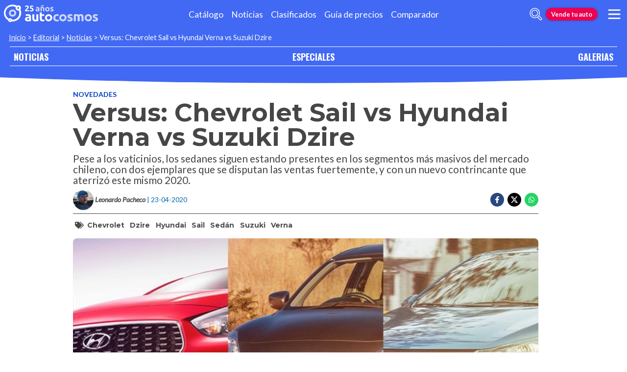

--- FILE ---
content_type: text/html; charset=utf-8
request_url: https://noticias.autocosmos.cl/2020/04/23/versus-chevrolet-sail-vs-hyundai-verna-vs-suzuki-dzire
body_size: 155314
content:
<!DOCTYPE html>
<html lang="es-CL">
<head>
  <title>Versus: Chevrolet Sail vs Hyundai Verna vs Suzuki Dzire</title>
  <link rel="canonical" href="https://noticias.autocosmos.cl/2020/04/23/versus-chevrolet-sail-vs-hyundai-verna-vs-suzuki-dzire" />
  <link rel="preconnect dns-prefetch" href="https://www.googletagmanager.com">
  <link rel="preconnect dns-prefetch" href="https://www.google-analytics.com">
  <meta charset="UTF-8" />
  <meta name="author" content="Autocosmos" />
  <meta name="copyright" content="Autocosmos.com" />
  <meta name="viewport" content="width=device-width, initial-scale=1" />
  <meta name="mobile-web-app-capable" content="yes">
  <meta name="apple-mobile-web-app-status-bar-style" content="black-translucent" />
  <meta http-equiv="X-UA-Compatible" content="IE=Edge">
  
    <meta name="description" content="Pese a los vaticinios, los sedanes siguen estando presentes en los segmentos m&#xE1;s masivos del mercado chileno, con dos ejemplares que se disputan las ventas fuertemente, y con un nuevo contrincante que aterriz&#xF3; este mismo 2020." />
    <meta name="keywords" content="Chevrolet, Dzire, Hyundai, Sail, Sed&#xE1;n, Suzuki, Verna" />
    <meta property="og:title" content="Versus: Chevrolet Sail vs Hyundai Verna vs Suzuki Dzire" />
    <meta property="og:type" content="article" />
    <meta property="og:url" content="https://noticias.autocosmos.cl/2020/04/23/versus-chevrolet-sail-vs-hyundai-verna-vs-suzuki-dzire" />
    <meta property="og:image" content="https://acnews.blob.core.windows.net/imgnews/large/NAZ_9865ea75f05a40498febb7c878ef95d5.jpg" />

    <meta property="og:description" content="Pese a los vaticinios, los sedanes siguen estando presentes en los segmentos m&#xE1;s masivos del mercado chileno, con dos ejemplares que se disputan las ventas fuertemente, y con un nuevo contrincante que aterriz&#xF3; este mismo 2020." />
    <meta property="og:site_name" content="Autocosmos">
    <meta property="article:published_time" content="2020-04-23" />
    <meta property="article:section" content="Novedades" />
    <meta property="article:author" content="Leonardo Pacheco" />
        <meta property="article:tag" content="Chevrolet" />
        <meta property="article:tag" content="Dzire" />
        <meta property="article:tag" content="Hyundai" />
        <meta property="article:tag" content="Sail" />
        <meta property="article:tag" content="Sed&#xE1;n" />
        <meta property="article:tag" content="Suzuki" />
        <meta property="article:tag" content="Verna" />
    <meta name="twitter:card" content="summary" />
        <meta name="twitter:site" content="@autocosmoschile" />
    <meta name="dfp_newsid" content="6f50142defc8423aa7819ec2dd1c9f05" />
<meta name="dfp_category" content="novedades" />
<meta name="dfp_tags" content="chevrolet,dzire,hyundai,sail,sedan,suzuki,verna" />
<meta name="dfp_author" content="leonardo pacheco" />
<meta name="dfp_action" content="noticia" />
<meta name="dfp_controller" content="news" />
<meta name="dfp_partner" content="default" />
<meta name="dfp_url" content="https://noticias.autocosmos.cl/2020/04/23/versus-chevrolet-sail-vs-hyundai-verna-vs-suzuki-dzire" />
<meta name="dfp_urlencoded" content="https%3A%2F%2Fnoticias.autocosmos.cl%2F2020%2F04%2F23%2Fversus-chevrolet-sail-vs-hyundai-verna-vs-suzuki-dzire" />

  <link rel="icon" href="/favicon.ico" type="image/x-icon">
  
  
    <link href="/css/style.min.css?v=Qfr6G_H1qAGXpUPRPCfxHcX33r3NDelucJm_kiFosjE" rel="stylesheet" />
  
  
  
      <script>
        window.dataLayer = window.dataLayer || [];
        window.dataLayer.push({'gtm.start': new Date().getTime(),event: 'gtm.js'});
      </script>
      <script async src="https://www.googletagmanager.com/gtm.js?id=GTM-TV9Z354"></script>
  
  
    <script>
        fetch('https://noticias.autocosmos.cl/notify/news', {
            method: 'POST', headers: { 'Content-Type': 'application/x-www-form-urlencoded;charset=UTF-8' },
            body: 'x=' + encodeURIComponent('DrX8kW1X3ggtFFBvyO86QqeBnsLdHJ8F')
        })
    </script>
    <script async src="https://securepubads.g.doubleclick.net/tag/js/gpt.js"></script>
<script>
	window.googletag = window.googletag || {};
	googletag.cmd = googletag.cmd || [];
	googletag.cmd.push(function () {
		const ac_advs = [];
		ac_advs.forEach(function (s) {
			if (s.sizes && s.sizes.length > 0) { googletag.defineSlot(s.adUnit, s.sizes, s.id).addService(googletag.pubads()) }
			else { googletag.defineOutOfPageSlot(s.adUnit, s.id).addService(googletag.pubads()) }
		});
	});
	googletag.cmd.push(function () {
		var mvs = document.querySelectorAll('meta[name^=dfp_]');
		mvs && mvs.forEach(function (mv) { var vn = mv.getAttribute('name').replace('dfp_', ''); googletag.pubads().setTargeting(vn, mv.getAttribute('content')); });
	});
	googletag.cmd.push(function () { googletag.pubads().enableSingleRequest(); googletag.pubads().collapseEmptyDivs();  googletag.pubads().disableInitialLoad(); googletag.enableServices(); });
</script>


    
    
    
<script type="text/javascript">!function(T,l,y){var S=T.location,k="script",D="instrumentationKey",C="ingestionendpoint",I="disableExceptionTracking",E="ai.device.",b="toLowerCase",w="crossOrigin",N="POST",e="appInsightsSDK",t=y.name||"appInsights";(y.name||T[e])&&(T[e]=t);var n=T[t]||function(d){var g=!1,f=!1,m={initialize:!0,queue:[],sv:"5",version:2,config:d};function v(e,t){var n={},a="Browser";return n[E+"id"]=a[b](),n[E+"type"]=a,n["ai.operation.name"]=S&&S.pathname||"_unknown_",n["ai.internal.sdkVersion"]="javascript:snippet_"+(m.sv||m.version),{time:function(){var e=new Date;function t(e){var t=""+e;return 1===t.length&&(t="0"+t),t}return e.getUTCFullYear()+"-"+t(1+e.getUTCMonth())+"-"+t(e.getUTCDate())+"T"+t(e.getUTCHours())+":"+t(e.getUTCMinutes())+":"+t(e.getUTCSeconds())+"."+((e.getUTCMilliseconds()/1e3).toFixed(3)+"").slice(2,5)+"Z"}(),iKey:e,name:"Microsoft.ApplicationInsights."+e.replace(/-/g,"")+"."+t,sampleRate:100,tags:n,data:{baseData:{ver:2}}}}var h=d.url||y.src;if(h){function a(e){var t,n,a,i,r,o,s,c,u,p,l;g=!0,m.queue=[],f||(f=!0,t=h,s=function(){var e={},t=d.connectionString;if(t)for(var n=t.split(";"),a=0;a<n.length;a++){var i=n[a].split("=");2===i.length&&(e[i[0][b]()]=i[1])}if(!e[C]){var r=e.endpointsuffix,o=r?e.location:null;e[C]="https://"+(o?o+".":"")+"dc."+(r||"services.visualstudio.com")}return e}(),c=s[D]||d[D]||"",u=s[C],p=u?u+"/v2/track":d.endpointUrl,(l=[]).push((n="SDK LOAD Failure: Failed to load Application Insights SDK script (See stack for details)",a=t,i=p,(o=(r=v(c,"Exception")).data).baseType="ExceptionData",o.baseData.exceptions=[{typeName:"SDKLoadFailed",message:n.replace(/\./g,"-"),hasFullStack:!1,stack:n+"\nSnippet failed to load ["+a+"] -- Telemetry is disabled\nHelp Link: https://go.microsoft.com/fwlink/?linkid=2128109\nHost: "+(S&&S.pathname||"_unknown_")+"\nEndpoint: "+i,parsedStack:[]}],r)),l.push(function(e,t,n,a){var i=v(c,"Message"),r=i.data;r.baseType="MessageData";var o=r.baseData;return o.message='AI (Internal): 99 message:"'+("SDK LOAD Failure: Failed to load Application Insights SDK script (See stack for details) ("+n+")").replace(/\"/g,"")+'"',o.properties={endpoint:a},i}(0,0,t,p)),function(e,t){if(JSON){var n=T.fetch;if(n&&!y.useXhr)n(t,{method:N,body:JSON.stringify(e),mode:"cors"});else if(XMLHttpRequest){var a=new XMLHttpRequest;a.open(N,t),a.setRequestHeader("Content-type","application/json"),a.send(JSON.stringify(e))}}}(l,p))}function i(e,t){f||setTimeout(function(){!t&&m.core||a()},500)}var e=function(){var n=l.createElement(k);n.src=h;var e=y[w];return!e&&""!==e||"undefined"==n[w]||(n[w]=e),n.onload=i,n.onerror=a,n.onreadystatechange=function(e,t){"loaded"!==n.readyState&&"complete"!==n.readyState||i(0,t)},n}();y.ld<0?l.getElementsByTagName("head")[0].appendChild(e):setTimeout(function(){l.getElementsByTagName(k)[0].parentNode.appendChild(e)},y.ld||0)}try{m.cookie=l.cookie}catch(p){}function t(e){for(;e.length;)!function(t){m[t]=function(){var e=arguments;g||m.queue.push(function(){m[t].apply(m,e)})}}(e.pop())}var n="track",r="TrackPage",o="TrackEvent";t([n+"Event",n+"PageView",n+"Exception",n+"Trace",n+"DependencyData",n+"Metric",n+"PageViewPerformance","start"+r,"stop"+r,"start"+o,"stop"+o,"addTelemetryInitializer","setAuthenticatedUserContext","clearAuthenticatedUserContext","flush"]),m.SeverityLevel={Verbose:0,Information:1,Warning:2,Error:3,Critical:4};var s=(d.extensionConfig||{}).ApplicationInsightsAnalytics||{};if(!0!==d[I]&&!0!==s[I]){var c="onerror";t(["_"+c]);var u=T[c];T[c]=function(e,t,n,a,i){var r=u&&u(e,t,n,a,i);return!0!==r&&m["_"+c]({message:e,url:t,lineNumber:n,columnNumber:a,error:i}),r},d.autoExceptionInstrumented=!0}return m}(y.cfg);function a(){y.onInit&&y.onInit(n)}(T[t]=n).queue&&0===n.queue.length?(n.queue.push(a),n.trackPageView({})):a()}(window,document,{
src: "https://js.monitor.azure.com/scripts/b/ai.2.min.js", // The SDK URL Source
crossOrigin: "anonymous", 
cfg: { // Application Insights Configuration
    connectionString: 'InstrumentationKey=bc278064-ac12-419a-83e0-2d8cb76d0971;IngestionEndpoint=https://southcentralus-3.in.applicationinsights.azure.com/;LiveEndpoint=https://southcentralus.livediagnostics.monitor.azure.com/;ApplicationId=8cf22080-6587-4436-a860-14c2052c396d'
}});</script></head>
<body>
  <div class="m-hidden m-overlay" data-toggle="overlay"></div>
  <header class="header">
    
    
    
    <div class="header__container">
    <a href="https://www.autocosmos.cl/" class="header__logo" title="Autocosmos, encontrá el auto de tus sueños">
        <img src="/img/logo/logo-white.svg" alt="logo Autocosmos">
    </a>
    <ul class="header__nav" role="navigation">
            <li><a href="https://www.autocosmos.cl/catalogo" title="Cat&#xE1;logo" class="subNav__item">Cat&#xE1;logo</a></li>
            <li><a href="https://noticias.autocosmos.cl/" title="Noticias" class="subNav__item">Noticias</a></li>
            <li><a href="https://www.autocosmos.cl/auto" title="Clasificados" class="subNav__item">Clasificados</a></li>
            <li><a href="https://www.autocosmos.cl/guiadeprecios" title="Gu&#xED;a de precios" class="subNav__item">Gu&#xED;a de precios</a></li>
            <li><a href="https://www.autocosmos.cl/catalogo/comparar" title="Comparador" class="subNav__item">Comparador</a></li>
    </ul>
    <button class="header__search-button" data-role="mobile-search-button" tabindex="0" aria-label="abrir barra de busqueda" aria-pressed="false" id="search">
        <svg xmlns="http://www.w3.org/2000/svg" class="search-icon" viewBox="0 0 512 512" aria-hidden="true"><path fill="currentColor" d="M505 442.7L405.3 343c-4.5-4.5-10.6-7-17-7H372c27.6-35.3 44-79.7 44-128C416 93.1 322.9 0 208 0S0 93.1 0 208s93.1 208 208 208c48.3 0 92.7-16.4 128-44v16.3c0 6.4 2.5 12.5 7 17l99.7 99.7c9.4 9.4 24.6 9.4 33.9 0l28.3-28.3c9.4-9.4 9.4-24.6.1-34zM208 336c-70.7 0-128-57.2-128-128 0-70.7 57.2-128 128-128 70.7 0 128 57.2 128 128 0 70.7-57.2 128-128 128z" /></svg>
    </button>
    <form class="header__search" action="https://noticias.autocosmos.cl/listado" method="get" data-role="mobile-search-input" aria-label="Buscar" role="search" aria-expanded="false" aria-labelledby="search">
        <input name="q" type="text" class="header__search-input" autocomplete="off" placeholder="Buscar noticias...">
        <button type="submit" aria-label="buscar" class="header__search-submit" tabindex="0">
            <svg xmlns="http://www.w3.org/2000/svg" class="search-icon" viewBox="0 0 512 512" aria-hidden="true" style="width: 1.4rem;"><path fill="currentColor" d="M505 442.7L405.3 343c-4.5-4.5-10.6-7-17-7H372c27.6-35.3 44-79.7 44-128C416 93.1 322.9 0 208 0S0 93.1 0 208s93.1 208 208 208c48.3 0 92.7-16.4 128-44v16.3c0 6.4 2.5 12.5 7 17l99.7 99.7c9.4 9.4 24.6 9.4 33.9 0l28.3-28.3c9.4-9.4 9.4-24.6.1-34zM208 336c-70.7 0-128-57.2-128-128 0-70.7 57.2-128 128-128 70.7 0 128 57.2 128 128 0 70.7-57.2 128-128 128z" /></svg>
        </button>
    </form>
        <a href="https://www.autocosmos.cl/clasificados" class="btn m-accent m-small header__action" title="Vende tu auto">Vende tu auto</a>
    <button class="hamburger" data-role="menu-burger" aria-label="menu" aria-pressed="false" id="hamburger" tabindex="0">
        <div class="hamburger-icon" aria-hidden="true">
            <div class="hamburger-container">
                <span class="hamburger-bun-top"></span>
                <span class="hamburger-filling"></span>
                <span class="hamburger-bun-bot"></span>
            </div>
        </div>
    </button>
    <nav class="header__burger-nav" data-role="menu-burger-container" role="navigation" aria-expanded="false" aria-labelledby="hamburger"></nav>
</div>
    <div class="breadcrumbs-wrapper">
      
    <nav class='breadcrumbs'>
            <a href="https://www.autocosmos.cl/">Inicio</a>
            &gt;
            <a href="https://noticias.autocosmos.cl/">Editorial</a>
            &gt;
            <a href="https://noticias.autocosmos.cl/listado">Noticias</a>
            &gt;
            <span>Versus: Chevrolet Sail vs Hyundai Verna vs Suzuki Dzire</span>
</nav>


    </div>
  </header>
  <main>
    <section class="footerNav-container">
      <nav class="footerNav">
        <ul>
          <li><a href="https://noticias.autocosmos.cl/">NOTICIAS</a></li>
          <li><a href="https://especiales.autocosmos.cl/">ESPECIALES</a></li>
          <li><a href="https://galerias.autocosmos.cl/">GALERIAS</a></li>
        </ul>
      </nav>
    </section>
      
    <div class="mainNews_container">
    <div class="news-container">
        <article class="news-article" itemscope itemtype="http://schema.org/NewsArticle">
            <meta itemprop="keywords" content="Chevrolet,Dzire,Hyundai,Sail,Sed&#xE1;n,Suzuki,Verna" />
            <meta itemprop="mainEntityOfPage" content="https://noticias.autocosmos.cl/2020/04/23/versus-chevrolet-sail-vs-hyundai-verna-vs-suzuki-dzire" />
            <header class="section">
                <div class="news-article__breadcrumbs">
                    <a href="https://noticias.autocosmos.cl/listado?c=Novedades" title="Novedades">Novedades </a>
                </div>
                <h1 itemprop="headline" class="news-article__title">Versus: Chevrolet Sail vs Hyundai Verna vs Suzuki Dzire</h1>
                <h2 itemprop="description">Pese a los vaticinios, los sedanes siguen estando presentes en los segmentos m&#xE1;s masivos del mercado chileno, con dos ejemplares que se disputan las ventas fuertemente, y con un nuevo contrincante que aterriz&#xF3; este mismo 2020.</h2>
                <div class="news-article__info">
                    <div class="news-article__about">
                        <a href="https://noticias.autocosmos.cl/listado?a=Leonardo Pacheco" title="Noticias por Leonardo Pacheco">
                            <figure class="news-article__author">
                                <img src="/img/authorimages/leonardo-pacheco.webp" alt="Leonardo Pacheco" onerror="  this.remove()" />
                                <figcaption itemprop="author" itemscope itemtype="http://schema.org/Person"><span itemprop="name">Leonardo Pacheco</span></figcaption>
                            </figure>
                        </a>
                        <p class="m-ellipsis" itemprop="datePublished" content="2020-04-23">| 23-04-2020</p>
                    </div>
                    <div class="news-article__share m-hidden-mobile">
                        <span data-socialcounter="https://noticias.autocosmos.cl/2020/04/23/versus-chevrolet-sail-vs-hyundai-verna-vs-suzuki-dzire"><!--FALTA EL SCRIPT DEL CONTADOR--></span>
                        <div>
                            <ul>
                                <li>
                                    <div class="fb-share-button" data-href="https://noticias.autocosmos.cl/2020/04/23/versus-chevrolet-sail-vs-hyundai-verna-vs-suzuki-dzire" data-size="large" data-mobile-iframe="false">
                                        <a target="_blank" rel="noreferrer noopener" href="https://www.facebook.com/sharer/sharer.php?u=https://noticias.autocosmos.cl/2020/04/23/versus-chevrolet-sail-vs-hyundai-verna-vs-suzuki-dzire" title="Compartir en Facebook" aria-label="Compartir en Facebook" class="btnFbShare fb-xfbml-parse-ignore">
                                            <svg class="svg-inline--fa fa-facebook-f fa-w-9" aria-hidden="true" focusable="false" role="img" xmlns="http://www.w3.org/2000/svg" viewBox="0 0 264 512"><path fill="currentcolor" d="M215.8 85H264V3.6C255.7 2.5 227.1 0 193.8 0 124.3 0 76.7 42.4 76.7 120.3V192H0v91h76.7v229h94V283h73.6l11.7-91h-85.3v-62.7c0-26.3 7.3-44.3 45.1-44.3z"></path></svg>
                                        </a>
                                    </div>
                                </li>
                                <li>
                                    <a href="https://twitter.com/share?url=https://noticias.autocosmos.cl/2020/04/23/versus-chevrolet-sail-vs-hyundai-verna-vs-suzuki-dzire" title="Compartir en Twitter" aria-label="Compartir en Twitter" class="btnTwShare" data-show-count="false" target="_blank" rel="noreferrer noopener">
                                        <svg viewBox="0 0 24 24" aria-hidden="true" fill="white"><g><path d="M18.244 2.25h3.308l-7.227 8.26 8.502 11.24H16.17l-5.214-6.817L4.99 21.75H1.68l7.73-8.835L1.254 2.25H8.08l4.713 6.231zm-1.161 17.52h1.833L7.084 4.126H5.117z"></path></g></svg>
                                    </a>
                                </li>
                                <li>
                                    <a href="https://wa.me/?text=Lee%20esta%20noticia%20en%20autocosmos!%20 https://noticias.autocosmos.cl/2020/04/23/versus-chevrolet-sail-vs-hyundai-verna-vs-suzuki-dzire" title="Compartir en Whatsapp" aria-label="Compartir en Whatsapp" class="btnWpShare" target="_blank" rel="noreferrer noopener">
                                        <svg class="svg-inline--fa fa-whatsapp fa-w-14 fa-lg" aria-hidden="true" focusable="false" role="img" xmlns="http://www.w3.org/2000/svg" viewBox="0 0 448 512"><path fill="currentcolor" d="M380.9 97.1C339 55.1 283.2 32 223.9 32c-122.4 0-222 99.6-222 222 0 39.1 10.2 77.3 29.6 111L0 480l117.7-30.9c32.4 17.7 68.9 27 106.1 27h.1c122.3 0 224.1-99.6 224.1-222 0-59.3-25.2-115-67.1-157zm-157 341.6c-33.2 0-65.7-8.9-94-25.7l-6.7-4-69.8 18.3L72 359.2l-4.4-7c-18.5-29.4-28.2-63.3-28.2-98.2 0-101.7 82.8-184.5 184.6-184.5 49.3 0 95.6 19.2 130.4 54.1 34.8 34.9 56.2 81.2 56.1 130.5 0 101.8-84.9 184.6-186.6 184.6zm101.2-138.2c-5.5-2.8-32.8-16.2-37.9-18-5.1-1.9-8.8-2.8-12.5 2.8-3.7 5.6-14.3 18-17.6 21.8-3.2 3.7-6.5 4.2-12 1.4-32.6-16.3-54-29.1-75.5-66-5.7-9.8 5.7-9.1 16.3-30.3 1.8-3.7.9-6.9-.5-9.7-1.4-2.8-12.5-30.1-17.1-41.2-4.5-10.8-9.1-9.3-12.5-9.5-3.2-.2-6.9-.2-10.6-.2-3.7 0-9.7 1.4-14.8 6.9-5.1 5.6-19.4 19-19.4 46.3 0 27.3 19.9 53.7 22.6 57.4 2.8 3.7 39.1 59.7 94.8 83.8 35.2 15.2 49 16.5 66.6 13.9 10.7-1.6 32.8-13.4 37.4-26.4 4.6-13 4.6-24.1 3.2-26.4-1.3-2.5-5-3.9-10.5-6.6z"></path></svg>
                                    </a>
                                </li>
                            </ul>
                        </div>
                    </div>
                </div>
                    <section class="section news-article__tags header__tags">
                        <h5>
                            <svg class="svg-inline--fa fa-tags fa-w-20" aria-hidden="true" focusable="false" role="img" xmlns="http://www.w3.org/2000/svg" viewBox="0 0 640 512"><path fill="currentcolor" d="M497.941 225.941L286.059 14.059A48 48 0 0 0 252.118 0H48C21.49 0 0 21.49 0 48v204.118a48 48 0 0 0 14.059 33.941l211.882 211.882c18.744 18.745 49.136 18.746 67.882 0l204.118-204.118c18.745-18.745 18.745-49.137 0-67.882zM112 160c-26.51 0-48-21.49-48-48s21.49-48 48-48 48 21.49 48 48-21.49 48-48 48zm513.941 133.823L421.823 497.941c-18.745 18.745-49.137 18.745-67.882 0l-.36-.36L527.64 323.522c16.999-16.999 26.36-39.6 26.36-63.64s-9.362-46.641-26.36-63.64L331.397 0h48.721a48 48 0 0 1 33.941 14.059l211.882 211.882c18.745 18.745 18.745 49.137 0 67.882z"></path></svg>
                        </h5>
                            <a href="https://noticias.autocosmos.cl/listado?t=Chevrolet" title="Chevrolet">Chevrolet</a>
                            <a href="https://noticias.autocosmos.cl/listado?t=Dzire" title="Dzire">Dzire</a>
                            <a href="https://noticias.autocosmos.cl/listado?t=Hyundai" title="Hyundai">Hyundai</a>
                            <a href="https://noticias.autocosmos.cl/listado?t=Sail" title="Sail">Sail</a>
                            <a href="https://noticias.autocosmos.cl/listado?t=Sed&#xE1;n" title="Sed&#xE1;n">Sed&#xE1;n</a>
                            <a href="https://noticias.autocosmos.cl/listado?t=Suzuki" title="Suzuki">Suzuki</a>
                            <a href="https://noticias.autocosmos.cl/listado?t=Verna" title="Verna">Verna</a>
                    </section>
            </header>
            <section class="section news-article__content">
                    <figure>
                            <picture>
                                <source media="(min-width: 1300px)" srcset="https://acnews.blob.core.windows.net/imgnews/extralarge/NAZ_9865ea75f05a40498febb7c878ef95d5.jpg">
                                <source media="(min-width: 480px)" srcset="https://acnews.blob.core.windows.net/imgnews/large/NAZ_9865ea75f05a40498febb7c878ef95d5.jpg">
                                <img itemprop="image" src="https://acnews.blob.core.windows.net/imgnews/medium/NAZ_9865ea75f05a40498febb7c878ef95d5.jpg" alt="Versus: Chevrolet Sail vs Hyundai Verna vs Suzuki Dzire" onerror=" this.remove();" />
                            </picture>
                    </figure>
                <div>
                    <section id="newsText" data-role="newsText" class="news-article__body" itemprop="articleBody"><p>Vivieron una &eacute;poca de gloria que no volver&aacute;, eso est&aacute; claro, pero a&uacute;n as&iacute; los sedanes seguir&aacute;n estando presentes para satisfacer necesidades tan b&aacute;sicas como la de un espacio apropiado para personas y carga. Y eso, sin olvidar por supuesto que su silueta posee una elegancia intr&iacute;nseca.</p>

<p>Las exigencias actuales, sobre todo en los mercados emergentes, han fomentado el surgimiento de los sedanes compactos. Es una categor&iacute;a que recurre a valores absolutamente alejados de los que distinguen a esas grandes berlinas de anta&ntilde;o, como los potentes motores, las enormes carrocer&iacute;as o la elevada oferta de lujo. En el segmento donde habitan estos tres sedanes confrontados no hay sitio para esas frivolidades, porque su misi&oacute;n es brindarles un buen servicio a sus propietarios sin que ello represente un golpe financiero.</p>

<p>Tanto el <a href="https://www.autocosmos.cl/catalogo/vigente/chevrolet/sail" target="_blank" rel="noreferrer noopener">Chevrolet Sail</a> como el <a href="https://www.autocosmos.cl/catalogo/vigente/suzuki/dzire" target="_blank" rel="noreferrer noopener">Suzuki Dzire</a> vienen disput&aacute;ndose desde hace rato las ventas en el segmento m&aacute;s popular de todos, con el modelo chino siendo el favorito de la gente desde hace una d&eacute;cada. Ambos son perfectos para quienes buscan un medio de transporte espacioso y eficiente, a lo que se suma que sus cualidades son altamente valoradas por quienes realizan labores de transporte mediante aplicaciones. Y eso, a precios relativamente accesible.</p>

<p>A ellos se sum&oacute; este a&ntilde;o el <a href="https://www.autocosmos.cl/catalogo/vigente/hyundai/verna" target="_blank" rel="noreferrer noopener">Hyundai Verna</a>, cuyas caracter&iacute;sticas y propuesta <a href="https://noticias.autocosmos.cl/2020/02/27/hyundai-verna-2020-con-la-mira-en-el-chevrolet-sail" target="_blank" rel="noreferrer noopener">puedes ver en nuestra nota de lanzamiento</a>. Hoy, en medio de la crisis del Coronavirus que nos impide compararlos en terreno, los pusimos de manera virtual enfrentados uno contra otros y estas son las conclusiones.</p>

<p><img alt="" src="https://acnews.blob.core.windows.net/imgnews/paragraph/NPAZ_19dd9a33a1974b56a4309fa1f4293ec7.jpg"></p>

<h3><strong>1.- Dise&ntilde;o y dimensiones </strong></h3>

<p>Iniciamos los comentarios atingentes al dise&ntilde;o exterior hablando del Sail, la carta ganadora con la que Chevrolet ha dictado las reglas del juego en estos &uacute;ltimos a&ntilde;os (<a href="https://noticias.autocosmos.cl/2019/12/03/test-drive-chevrolet-sail-2020-el-verdadero-auto-de-la-gente" target="_blank" rel="noreferrer noopener">puedes leer nuestra prueba de manejon aqu&iacute;</a>). Tras el cambio de generaci&oacute;n, este ejemplar gan&oacute; una pizca de elegancia mediante la incorporaci&oacute;n de una mascarilla menos simplona y de unos grupos &oacute;pticos estilo &ldquo;gota de agua&rdquo; que le otorgan cierta solemnidad a la proa.</p>

<p>A simple vista se ve m&aacute;s grande, efecto que se logr&oacute; agregando flancos prominentes y exagerando el arco del techo, pero sin modificar la plataforma por lo que todo se reduce a un asunto visual. El exponente de Chevrolet mide 4.300 mm de largo, 1.735 mm de ancho, 1.504 mm de alto y dispone de 2.500 mm de distancia entre ejes.</p>

<p>La opci&oacute;n de Hyundai tampoco est&aacute; en condiciones de ganar un concurso de innovaci&oacute;n en dise&ntilde;o, hay que decirlo. Vale decir que se trata de la antigua generaci&oacute;n de Accent, pero mejorado para ser una soluci&oacute;n m&aacute;s accesible. En este caso, el frontal exhibe las t&iacute;picas soluciones arquitect&oacute;nicas de la marca, detalle que por supuesto le hace ganar cierta ventaja frente a sus dos antagonistas.</p>

<p>La parrilla trapezoidal se combina muy bien con esos faros alargados, en tanto que las nervaduras practicadas en la superficie del cap&oacute; indican que sus creadores intentaron ir un poco m&aacute;s all&aacute; en materia ornamental. Las cotas exteriores son 4.300 mm de largo, 1.705 mm de ancho, 1.460 mm de alto y 2.570 mm de entrev&iacute;as.</p>

<p><a href="https://noticias.autocosmos.cl/2017/09/15/suzuki-dzire-2018-ahora-mucho-mas-sedan" target="_blank" rel="noreferrer noopener">El Suzuki Dzire es mucho m&aacute;s que un Swift con ba&uacute;l</a>, porque a simple vista se nota que se realiz&oacute; un buen trabajo estructural para hacer calzar ese tercer volumen. No luce como un sed&aacute;n improvisado.</p>

<p>Este ejemplar posee un rostro simp&aacute;tico, seg&uacute;n mi opini&oacute;n el m&aacute;s llamativo de los tres en disputa, y destacable es el hecho de que se haya optado por una amplia mascarilla y por unos grupos de iluminaci&oacute;n que parecen trepar por los flancos hasta el cap&oacute;, componente que dicho sea de paso presenta dos hermosas curvaturas.</p>

<p>Con solo mirarlo concluimos que el Dzire es el m&aacute;s corto de este tr&iacute;o, ya que se presenta con una longitud de 3.995 mm, guarismo al que se suma un ancho de 1.735 mm y una altura de 1.515 mm; en este caso la distancia entre ejes alcanza los 2.450 mm.</p>

<p>Y no queremos dejar para el final de esta comparativa uno de los datos m&aacute;s relevantes de esta tipolog&iacute;a, la capacidad del maletero. El Sail ofrece 375 litros, el Verna 475 litros y el Dzire 378 litros&hellip; una enorme bofetada para el rey del segmento.</p>

<table border="1" cellpadding="1" cellspacing="1" style="width:500px">
	<tbody>
		<tr>
			<td style="border-color:black; height:15.0pt; vertical-align:bottom; white-space:nowrap; width:60pt"><span style="color:black"><strong>Modelo</strong></span></td>
			<td style="border-color:black; height:15.0pt; text-align:center; vertical-align:bottom; white-space:nowrap; width:107pt"><span style="color:black"><strong>SAIL</strong></span></td>
			<td style="border-color:black; height:15.0pt; text-align:center; vertical-align:bottom; white-space:nowrap; width:97pt"><span style="color:black"><strong>DZIRE</strong></span></td>
			<td style="border-color:black; height:15.0pt; text-align:center; vertical-align:bottom; white-space:nowrap; width:99pt"><span style="color:black"><strong>VERNA</strong></span></td>
		</tr>
		<tr>
			<td style="border-color:black; height:15.0pt; vertical-align:bottom; white-space:nowrap"><span style="color:black"><strong>Largo</strong></span></td>
			<td style="border-color:black; height:15.0pt; text-align:center; vertical-align:bottom; white-space:nowrap"><span style="color:black">4,30 m</span></td>
			<td style="border-color:black; height:15.0pt; text-align:center; vertical-align:bottom; white-space:nowrap"><span style="color:black">3,99 m</span></td>
			<td style="border-color:black; height:15.0pt; text-align:center; vertical-align:bottom; white-space:nowrap"><span style="color:black">4,30 m</span></td>
		</tr>
		<tr>
			<td style="border-color:black; height:15.0pt; vertical-align:bottom; white-space:nowrap"><span style="color:black"><strong>Ancho</strong></span></td>
			<td style="border-color:black; height:15.0pt; text-align:center; vertical-align:bottom; white-space:nowrap"><span style="color:black">1,73 m</span></td>
			<td style="border-color:black; height:15.0pt; text-align:center; vertical-align:bottom; white-space:nowrap"><span style="color:black">1,73 m</span></td>
			<td style="border-color:black; height:15.0pt; text-align:center; vertical-align:bottom; white-space:nowrap"><span style="color:black">1,70 m</span></td>
		</tr>
		<tr>
			<td style="border-color:black; height:15.0pt; vertical-align:bottom; white-space:nowrap"><span style="color:black"><strong>Alto</strong></span></td>
			<td style="border-color:black; height:15.0pt; text-align:center; vertical-align:bottom; white-space:nowrap"><span style="color:black">1,50 m</span></td>
			<td style="border-color:black; height:15.0pt; text-align:center; vertical-align:bottom; white-space:nowrap"><span style="color:black">1,51 m</span></td>
			<td style="border-color:black; height:15.0pt; text-align:center; vertical-align:bottom; white-space:nowrap"><span style="color:black">1,46 m</span></td>
		</tr>
		<tr>
			<td style="border-color:black; height:15.0pt; vertical-align:bottom; white-space:nowrap"><span style="color:black"><strong>D. Ejes</strong></span></td>
			<td style="border-color:black; height:15.0pt; text-align:center; vertical-align:bottom; white-space:nowrap"><span style="color:black">2,50 m</span></td>
			<td style="border-color:black; height:15.0pt; text-align:center; vertical-align:bottom; white-space:nowrap"><span style="color:black">2,45 m</span></td>
			<td style="border-color:black; height:15.0pt; text-align:center; vertical-align:bottom; white-space:nowrap"><span style="color:black">2,57 m</span></td>
		</tr>
		<tr>
			<td style="border-color:black; height:15.0pt; vertical-align:bottom; white-space:nowrap"><span style="color:black"><strong>Maletero</strong></span></td>
			<td style="border-color:black; height:15.0pt; text-align:center; vertical-align:bottom; white-space:nowrap"><span style="color:black">370 l</span></td>
			<td style="border-color:black; height:15.0pt; text-align:center; vertical-align:bottom; white-space:nowrap"><span style="color:black">378 l</span></td>
			<td style="border-color:black; height:15.0pt; text-align:center; vertical-align:bottom; white-space:nowrap"><span style="color:black">475 l</span></td>
		</tr>
		<tr>
			<td style="border-color:black; height:15.0pt; vertical-align:bottom; white-space:nowrap"><span style="color:black"><strong>Neblineros</strong></span></td>
			<td style="border-color:black; height:15.0pt; text-align:center; vertical-align:bottom; white-space:nowrap"><span style="color:black">NO/SI</span></td>
			<td style="border-color:black; height:15.0pt; text-align:center; vertical-align:bottom; white-space:nowrap"><span style="color:black">SI</span></td>
			<td style="border-color:black; height:15.0pt; text-align:center; vertical-align:bottom; white-space:nowrap"><span style="color:black">NO/SI</span></td>
		</tr>
		<tr>
			<td style="border-color:black; height:15.0pt; vertical-align:bottom; white-space:nowrap"><span style="color:black"><strong>Luces DRL</strong></span></td>
			<td style="border-color:black; height:15.0pt; text-align:center; vertical-align:bottom; white-space:nowrap"><span style="color:black">SI</span></td>
			<td style="border-color:black; height:15.0pt; text-align:center; vertical-align:bottom; white-space:nowrap"><span style="color:black">NO/SI</span></td>
			<td style="border-color:black; height:15.0pt; text-align:center; vertical-align:bottom; white-space:nowrap"><span style="color:black">SI</span></td>
		</tr>
		<tr>
			<td style="border-color:black; height:15.0pt; vertical-align:bottom; white-space:nowrap"><span style="color:black"><strong>Ruedas</strong></span></td>
			<td style="border-color:black; height:15.0pt; text-align:center; vertical-align:bottom; white-space:nowrap"><span style="color:black">14 A / 15 LL</span></td>
			<td style="border-color:black; height:15.0pt; text-align:center; vertical-align:bottom; white-space:nowrap"><span style="color:black">14 A /15 LL</span></td>
			<td style="border-color:black; height:15.0pt; text-align:center; vertical-align:bottom; white-space:nowrap"><span style="color:black">14 A / 14 LL</span></td>
		</tr>
		<tr>
			<td style="border-color:black; height:15.0pt; vertical-align:bottom; white-space:nowrap"><span style="color:black"><strong>Origen</strong></span></td>
			<td style="border-color:black; height:15.0pt; text-align:center; vertical-align:bottom; white-space:nowrap"><span style="color:black">China</span></td>
			<td style="border-color:black; height:15.0pt; text-align:center; vertical-align:bottom; white-space:nowrap"><span style="color:black">India</span></td>
			<td style="border-color:black; height:15.0pt; text-align:center; vertical-align:bottom; white-space:nowrap"><span style="color:black">China</span></td>
		</tr>
	</tbody>
</table>

<p><small><var><em><span style="color:black"><strong>A: Llanta de acero / LL: Llanta de aleaci&oacute;n</strong></span></em></var></small></p>

<h3><img alt="" src="https://acnews.blob.core.windows.net/imgnews/paragraph/NPAZ_56759f6c06a5417f9930dbcae18986f4.jpg"></h3>

<h3><strong>2.- Interior y confort</strong></h3>

<p>Desde un principio nos queda claro que la cabina del Chevrolet Sail es la m&aacute;s espaciosa, aunque no por eso podemos asegurar que est&aacute; en ventaja en lo que se refiera a experiencia a bordo. Es verdad, hay m&aacute;s espacio, pero los cent&iacute;metros no est&aacute;n muy bien aprovechados porque el voluminoso tablero le resta movilidad a las piernas y su exagerada saliente nos obliga a mover hacia atr&aacute;s los asientos delanteros para lograr una buena postura.</p>

<p>En lo que se refiere a optimizaci&oacute;n del espacio es el Verna el sed&aacute;n que se lleva los aplausos, porque el dise&ntilde;o del tablero y de los cobertores de puertas no entorpece la habitabilidad, quedando en el segundo escal&oacute;n del podio&nbsp;el Suzuki Dzire; incluso la tarea de abordar se torna m&aacute;s sencilla en los representantes de Hyundai y Suzuki.</p>

<p>En cuanto a presentaci&oacute;n, el Sail recurre a un dise&ntilde;o ondeante en la superficie del tablero, recurso con el que obtiene recovecos que sirven como portaobjetos, mientras que en la zona baja se organizaron los mandos giratorios de la climatizaci&oacute;n. Pantalla hay, pero s&oacute;lo en la versi&oacute;n tope de gama. El dise&ntilde;o del volante no calza con la solemnidad del entorno, mientras que la columna solo ofrece regulaci&oacute;n de altura.</p>

<p>En el Verna se disfruta de un tablero liso y carente de rincones, los que m&aacute;s que servir como vanos portaobjetos solo acumulan polvo. En este caso todo es sencillo, hasta el volante incluso, el que tambi&eacute;n solo permite regularse en altura, y comparando los instrumentales entre lo que ofrece Chevrolet y Hyundai se registra un rotundo empate:&nbsp;ambos cl&uacute;ster son anal&oacute;gicos y con la cantidad estrictamente necesaria de indicadores.</p>

<p>Lo del Dzire es cuento aparte, porque en primer lugar, este tablero es el m&aacute;s moderno de los tres, ante la vista al menos. Incluye al volante y al cuadro de instrumentos con indicadores anal&oacute;gicos y sencillos, pero su look est&aacute; mucho mejor logrado.</p>

<p>Respecto del equipamiento de confort y conectividad,&nbsp;no podemos esperar demasiado&nbsp;porque analizamos a tres rivales de un segmento generalista, de acceso m&aacute;s bien dicho.</p>

<p>En la propuesta del Chevrolet Sail se anuncian tres versiones (L/LS/LS Smart), una gama acotada sin duda,&nbsp;y que en su nivel m&aacute;s alto incluye paquete el&eacute;ctrico completo, aire acondicionado, computador de viaje, sunroof, pantalla t&aacute;ctil de 8&rdquo;. Ojo, la pantalla tiene conectividad s&oacute;lo a Android y s&oacute;lo est&aacute; disponible en la versi&oacute;n tope de gama.&nbsp;</p>

<p>El Dzire suma nada menos que cinco versiones, identificadas con los niveles de equipamiento GL, GL Sport y GLX, una oferta interesante. En este caso obtendremos una cosa por otra. En cuanto a confort no se registran grandes diferencias con respecto a Sail y Verna,&nbsp;</p>

<p>El Hyundai Verna tambi&eacute;n se presenta con tres niveles de dotaci&oacute;n (SEL/Plus/Value). Tomando como referencia el nivel m&aacute;s alto del line-up, nos encontramos con la presencia de los mismos dispositivos de confort y seguridad que enumeramos en el Sail, con la ventaja de que en este Hyundai dispone de una gran pantalla t&aacute;ctil de 9&quot; de serie, con conectividad a Android Auto y Apple CarPlay. En eso los mata a ambos.</p>

<table border="1" cellpadding="1" cellspacing="1" style="width:500px">
	<tbody>
		<tr>
			<td style="border-color:black; height:15.0pt; text-align:left; vertical-align:bottom; white-space:nowrap; width:137pt"><span style="color:black"><strong>Modelo</strong></span></td>
			<td style="border-color:black; height:15.0pt; text-align:center; vertical-align:bottom; white-space:nowrap; width:117pt"><span style="color:black"><strong>SAIL</strong></span></td>
			<td style="border-color:black; height:15.0pt; text-align:center; vertical-align:bottom; white-space:nowrap; width:122pt"><span style="color:black"><strong>DZIRE</strong></span></td>
			<td style="border-color:black; height:15.0pt; text-align:center; vertical-align:bottom; white-space:nowrap; width:110pt"><span style="color:black"><strong>VERNA</strong></span></td>
		</tr>
		<tr>
			<td style="border-color:black; height:15.0pt; text-align:left; vertical-align:bottom; white-space:nowrap"><span style="color:black"><strong>Asiento cond. reg. altura</strong></span></td>
			<td style="border-color:black; height:15.0pt; text-align:center; vertical-align:bottom; white-space:nowrap"><span style="color:black">NO/SI</span></td>
			<td style="border-color:black; height:15.0pt; text-align:center; vertical-align:bottom; white-space:nowrap"><span style="color:black">SI</span></td>
			<td style="border-color:black; height:15.0pt; text-align:center; vertical-align:bottom; white-space:nowrap"><span style="color:black">SI</span></td>
		</tr>
		<tr>
			<td style="border-color:black; height:15.0pt; text-align:left; vertical-align:bottom; white-space:nowrap"><span style="color:black"><strong>Volante multifunci&oacute;n</strong></span></td>
			<td style="border-color:black; height:15.0pt; text-align:center; vertical-align:bottom; white-space:nowrap"><span style="color:black">SI</span></td>
			<td style="border-color:black; height:15.0pt; text-align:center; vertical-align:bottom; white-space:nowrap"><span style="color:black">SI</span></td>
			<td style="border-color:black; height:15.0pt; text-align:center; vertical-align:bottom; white-space:nowrap"><span style="color:black">SI</span></td>
		</tr>
		<tr>
			<td style="background-color:#f9f5f4; border-color:black; height:15.0pt; text-align:left; vertical-align:bottom; white-space:nowrap"><span style="color:black"><strong>Aire acondicionado</strong></span></td>
			<td style="background-color:#f9f5f4; border-color:black; height:15.0pt; text-align:center; vertical-align:bottom; white-space:nowrap"><span style="color:black">SI</span></td>
			<td style="background-color:#f9f5f4; border-color:black; height:15.0pt; text-align:center; vertical-align:bottom; white-space:nowrap"><span style="color:black">SI</span></td>
			<td style="background-color:#f9f5f4; border-color:black; height:15.0pt; text-align:center; vertical-align:bottom; white-space:nowrap"><span style="color:black">NO/SI</span></td>
		</tr>
		<tr>
			<td style="background-color:white; border-color:black; height:15.0pt; text-align:left; vertical-align:bottom; white-space:nowrap"><span style="color:black"><strong>Vidrios el&eacute;ctricos</strong></span></td>
			<td style="background-color:white; border-color:black; height:15.0pt; text-align:center; vertical-align:bottom; white-space:nowrap"><span style="color:black">4</span></td>
			<td style="background-color:white; border-color:black; height:15.0pt; text-align:center; vertical-align:bottom; white-space:nowrap"><span style="color:black">2</span></td>
			<td style="background-color:white; border-color:black; height:15.0pt; text-align:center; vertical-align:bottom; white-space:nowrap"><span style="color:black">4</span></td>
		</tr>
		<tr>
			<td style="background-color:#f9f5f4; border-color:black; height:15.0pt; text-align:left; vertical-align:bottom; white-space:nowrap"><span style="color:black"><strong>Espejos el&eacute;ctricos</strong></span></td>
			<td style="background-color:#f9f5f4; border-color:black; height:15.0pt; text-align:center; vertical-align:bottom; white-space:nowrap"><span style="color:black">SI</span></td>
			<td style="background-color:#f9f5f4; border-color:black; height:15.0pt; text-align:center; vertical-align:bottom; white-space:nowrap"><span style="color:black">SI</span></td>
			<td style="background-color:#f9f5f4; border-color:black; height:15.0pt; text-align:center; vertical-align:bottom; white-space:nowrap"><span style="color:black">SI</span></td>
		</tr>
		<tr>
			<td style="background-color:white; border-color:black; height:15.0pt; text-align:left; vertical-align:bottom; white-space:nowrap"><span style="color:black"><strong>Cierre centralizado</strong></span></td>
			<td style="background-color:white; border-color:black; height:15.0pt; text-align:center; vertical-align:bottom; white-space:nowrap"><span style="color:black">NO/SI</span></td>
			<td style="background-color:white; border-color:black; height:15.0pt; text-align:center; vertical-align:bottom; white-space:nowrap"><span style="color:black">SI</span></td>
			<td style="background-color:white; border-color:black; height:15.0pt; text-align:center; vertical-align:bottom; white-space:nowrap"><span style="color:black">SI</span></td>
		</tr>
		<tr>
			<td style="background-color:white; border-color:black; height:15.0pt; text-align:left; vertical-align:bottom; white-space:nowrap"><span style="color:black"><strong>Bot&oacute;n de partida</strong></span></td>
			<td style="background-color:white; border-color:black; height:15.0pt; text-align:center; vertical-align:bottom; white-space:nowrap"><span style="color:black">NO</span></td>
			<td style="background-color:white; border-color:black; height:15.0pt; text-align:center; vertical-align:bottom; white-space:nowrap"><span style="color:black">NO/SI</span></td>
			<td style="background-color:white; border-color:black; height:15.0pt; text-align:center; vertical-align:bottom; white-space:nowrap"><span style="color:black">NO</span></td>
		</tr>
		<tr>
			<td style="background-color:#f9f5f4; border-color:black; height:15.0pt; text-align:left; vertical-align:bottom; white-space:nowrap"><span style="color:black"><strong>Pantalla</strong></span></td>
			<td style="background-color:#f9f5f4; border-color:black; height:15.0pt; text-align:center; vertical-align:bottom; white-space:nowrap"><span style="color:black">NO/SI</span></td>
			<td style="background-color:#f9f5f4; border-color:black; height:15.0pt; text-align:center; vertical-align:bottom; white-space:nowrap"><span style="color:black">SI</span></td>
			<td style="background-color:#f9f5f4; border-color:black; height:15.0pt; text-align:center; vertical-align:bottom; white-space:nowrap"><span style="color:black">SI</span></td>
		</tr>
		<tr>
			<td style="background-color:white; border-color:black; height:15.0pt; text-align:left; vertical-align:bottom; white-space:nowrap"><span style="color:black"><strong>Bluetooth</strong></span></td>
			<td style="background-color:white; border-color:black; height:15.0pt; text-align:center; vertical-align:bottom; white-space:nowrap"><span style="color:black">SI</span></td>
			<td style="background-color:white; border-color:black; height:15.0pt; text-align:center; vertical-align:bottom; white-space:nowrap"><span style="color:black">SI</span></td>
			<td style="background-color:white; border-color:black; height:15.0pt; text-align:center; vertical-align:bottom; white-space:nowrap"><span style="color:black">SI</span></td>
		</tr>
		<tr>
			<td style="background-color:#f9f5f4; border-color:black; height:15.0pt; text-align:left; vertical-align:bottom; white-space:nowrap"><span style="color:black"><strong>Apple/Android</strong></span></td>
			<td style="background-color:#f9f5f4; border-color:black; height:15.0pt; text-align:center; vertical-align:bottom; white-space:nowrap"><span style="color:black">NO/SI</span></td>
			<td style="background-color:#f9f5f4; border-color:black; height:15.0pt; text-align:center; vertical-align:bottom; white-space:nowrap"><span style="color:black">NO</span></td>
			<td style="background-color:#f9f5f4; border-color:black; height:15.0pt; text-align:center; vertical-align:bottom; white-space:nowrap"><span style="color:black">SI</span></td>
		</tr>
		<tr>
			<td style="background-color:#f9f5f4; border-color:black; height:15.0pt; text-align:left; vertical-align:bottom; white-space:nowrap"><span style="color:black"><strong>Parlantes</strong></span></td>
			<td style="background-color:#f9f5f4; border-color:black; height:15.0pt; text-align:center; vertical-align:bottom; white-space:nowrap"><span style="color:black">4</span></td>
			<td style="background-color:#f9f5f4; border-color:black; height:15.0pt; text-align:center; vertical-align:bottom; white-space:nowrap"><span style="color:black">4/6</span></td>
			<td style="background-color:#f9f5f4; border-color:black; height:15.0pt; text-align:center; vertical-align:bottom; white-space:nowrap"><span style="color:black">4</span></td>
		</tr>
		<tr>
			<td style="background-color:white; border-color:black; height:15.0pt; text-align:left; vertical-align:bottom; white-space:nowrap"><span style="color:black"><strong>Sunroof</strong></span></td>
			<td style="background-color:white; border-color:black; height:15.0pt; text-align:center; vertical-align:bottom; white-space:nowrap"><span style="color:black">NO/SI</span></td>
			<td style="background-color:white; border-color:black; height:15.0pt; text-align:center; vertical-align:bottom; white-space:nowrap"><span style="color:black">NO</span></td>
			<td style="background-color:white; border-color:black; height:15.0pt; text-align:center; vertical-align:bottom; white-space:nowrap"><span style="color:black">NO</span></td>
		</tr>
		<tr>
			<td>&nbsp;</td>
			<td>&nbsp;</td>
			<td>&nbsp;</td>
			<td>&nbsp;</td>
		</tr>
	</tbody>
</table>

<h3><img alt="" src="https://acnews.blob.core.windows.net/imgnews/paragraph/NPAZ_c1442393ab534e519064b12222489454.jpg"></h3>

<h3><strong>3.- Seguridad</strong></h3>

<p>Nos hay registros comparables sobre pruebas de seguridad para estos tres modelos. El Hyundai Verna obtuvo 5 estrellas en las pruebas de la AseanNCAP, pero s&oacute;lo en su versi&oacute;n con 6 airbags y ESP, que no se vende en Chile. El Dzire no ha sido testeado, pero s&iacute; el Swift indio (que da la base al Dzire), que obtuvo 2&nbsp;estrellas sobre 5 posibles en la Global NCAP. Respecto del Sail, fue testeado por Latin NCAP en 2018 bajo la denominaci&oacute;n Chevrolet New Aveo, con el mismo equipamiento del que se vende en Chile, obteniendo tres estrellas.</p>

<p>B&aacute;sicamente todos ofrecen como base doble airbag frontal, pudi&eacute;ndose encontrar dos airbags laterales en las versiones altas de Sail y Verna, pero no Dzire. Todos tienen ABS con sus asistencias electr&oacute;nicas, y el control de estabilidad s&oacute;lo est&aacute; disponible en las variantes tope del Dzire y Verna, pero no en el Sail.&nbsp;</p>

<p>Isofix y apoyacabezas hay en todos los modelos, as&iacute; como cinturones de tres puntas en todos los asientos, salvo en el Dzire, que en la plaza central trasera s&oacute;lo ofrece un cintur&oacute;n de dos puntas.&nbsp;</p>

<p>&iquest;Asistencias extras? Sensor de retroceso de serie en ninguno, a&ntilde;adi&eacute;ndose en todos seg&uacute;n la versi&oacute;n, mientras que la c&aacute;mara de retroceso es de serie s&oacute;lo en el Verna. Las ventajas de tener una gran pantalla en todos los modelos.</p>

<p>El &uacute;nico diferencial exclusivo lo tenemos en el asistente de partida en pendiente, s&oacute;lo disponible en el Suzuki Dzire.</p>

<table border="1" cellpadding="1" cellspacing="1" style="width:500px">
	<tbody>
		<tr>
			<td style="border-color:black; height:15.0pt; vertical-align:bottom; white-space:nowrap; width:137pt"><span style="color:black"><strong>Modelo</strong></span></td>
			<td style="border-color:black; height:15.0pt; text-align:center; vertical-align:bottom; white-space:nowrap; width:117pt"><span style="color:black"><strong>SAIL</strong></span></td>
			<td style="border-color:black; height:15.0pt; text-align:center; vertical-align:bottom; white-space:nowrap; width:122pt"><span style="color:black"><strong>DZIRE</strong></span></td>
			<td style="border-color:black; height:15.0pt; text-align:center; vertical-align:bottom; white-space:nowrap; width:110pt"><span style="color:black"><strong>VERNA</strong></span></td>
		</tr>
		<tr>
			<td style="background-color:#f9f5f4; border-color:black; height:15.0pt; vertical-align:bottom; white-space:nowrap"><span style="color:black"><strong>Airbags</strong></span></td>
			<td style="background-color:#f9f5f4; border-color:black; height:15.0pt; text-align:center; vertical-align:bottom; white-space:nowrap"><span style="color:black">2/4</span></td>
			<td style="background-color:#f9f5f4; border-color:black; height:15.0pt; text-align:center; vertical-align:bottom; white-space:nowrap"><span style="color:black">2</span></td>
			<td style="background-color:#f9f5f4; border-color:black; height:15.0pt; text-align:center; vertical-align:bottom; white-space:nowrap"><span style="color:black">2/4</span></td>
		</tr>
		<tr>
			<td style="background-color:white; border-color:black; height:15.0pt; vertical-align:bottom; white-space:nowrap"><span style="color:black"><strong>ABS + EBS</strong></span></td>
			<td style="background-color:white; border-color:black; height:15.0pt; text-align:center; vertical-align:bottom; white-space:nowrap"><span style="color:black">SI</span></td>
			<td style="background-color:white; border-color:black; height:15.0pt; text-align:center; vertical-align:bottom; white-space:nowrap"><span style="color:black">SI</span></td>
			<td style="background-color:white; border-color:black; height:15.0pt; text-align:center; vertical-align:bottom; white-space:nowrap"><span style="color:black">SI</span></td>
		</tr>
		<tr>
			<td style="background-color:white; border-color:black; height:15.0pt; vertical-align:bottom; white-space:nowrap"><span style="color:black"><strong>ESP</strong></span></td>
			<td style="background-color:white; border-color:black; height:15.0pt; text-align:center; vertical-align:bottom; white-space:nowrap"><span style="color:black">NO</span></td>
			<td style="background-color:white; border-color:black; height:15.0pt; text-align:center; vertical-align:bottom; white-space:nowrap"><span style="color:black">NO/SI</span></td>
			<td style="background-color:white; border-color:black; height:15.0pt; text-align:center; vertical-align:bottom; white-space:nowrap"><span style="color:black">NO/SI</span></td>
		</tr>
		<tr>
			<td style="background-color:#f9f5f4; border-color:black; height:15.0pt; vertical-align:bottom; white-space:nowrap"><span style="color:black"><strong>Isofix</strong></span></td>
			<td style="background-color:#f9f5f4; border-color:black; height:15.0pt; text-align:center; vertical-align:bottom; white-space:nowrap"><span style="color:black">SI</span></td>
			<td style="background-color:#f9f5f4; border-color:black; height:15.0pt; text-align:center; vertical-align:bottom; white-space:nowrap"><span style="color:black">SI</span></td>
			<td style="background-color:#f9f5f4; border-color:black; height:15.0pt; text-align:center; vertical-align:bottom; white-space:nowrap"><span style="color:black">SI</span></td>
		</tr>
		<tr>
			<td style="background-color:white; border-color:black; height:15.0pt; vertical-align:bottom; white-space:nowrap"><span style="color:black"><strong>Apoyacabezas</strong></span></td>
			<td style="background-color:white; border-color:black; height:15.0pt; text-align:center; vertical-align:bottom; white-space:nowrap"><span style="color:black">4</span></td>
			<td style="background-color:white; border-color:black; height:15.0pt; text-align:center; vertical-align:bottom; white-space:nowrap"><span style="color:black">4</span></td>
			<td style="background-color:white; border-color:black; height:15.0pt; text-align:center; vertical-align:bottom; white-space:nowrap"><span style="color:black">4</span></td>
		</tr>
		<tr>
			<td style="background-color:#f9f5f4; border-color:black; height:15.0pt; vertical-align:bottom; white-space:nowrap"><span style="color:black"><strong>Cinturones de 3 puntas</strong></span></td>
			<td style="background-color:#f9f5f4; border-color:black; height:15.0pt; text-align:center; vertical-align:bottom; white-space:nowrap"><span style="color:black">5</span></td>
			<td style="background-color:#f9f5f4; border-color:black; height:15.0pt; text-align:center; vertical-align:bottom; white-space:nowrap"><span style="color:black">4</span></td>
			<td style="background-color:#f9f5f4; border-color:black; height:15.0pt; text-align:center; vertical-align:bottom; white-space:nowrap"><span style="color:black">5</span></td>
		</tr>
		<tr>
			<td style="background-color:white; border-color:black; height:15.0pt; vertical-align:bottom; white-space:nowrap"><span style="color:black"><strong>Sensor de retroceso</strong></span></td>
			<td style="background-color:white; border-color:black; height:15.0pt; text-align:center; vertical-align:bottom; white-space:nowrap"><span style="color:black">NO/SI</span></td>
			<td style="background-color:white; border-color:black; height:15.0pt; text-align:center; vertical-align:bottom; white-space:nowrap"><span style="color:black">NO/SI</span></td>
			<td style="background-color:white; border-color:black; height:15.0pt; text-align:center; vertical-align:bottom; white-space:nowrap"><span style="color:black">NO/SI</span></td>
		</tr>
		<tr>
			<td style="background-color:#f9f5f4; border-color:black; height:15.0pt; vertical-align:bottom; white-space:nowrap"><span style="color:black"><strong>C&aacute;mara de reversa</strong></span></td>
			<td style="background-color:#f9f5f4; border-color:black; height:15.0pt; text-align:center; vertical-align:bottom; white-space:nowrap"><span style="color:black">NO/SI</span></td>
			<td style="background-color:#f9f5f4; border-color:black; height:15.0pt; text-align:center; vertical-align:bottom; white-space:nowrap"><span style="color:black">NO</span></td>
			<td style="background-color:#f9f5f4; border-color:black; height:15.0pt; text-align:center; vertical-align:bottom; white-space:nowrap"><span style="color:black">SI</span></td>
		</tr>
		<tr>
			<td style="background-color:white; border-color:black; height:15.0pt; vertical-align:bottom; white-space:nowrap"><span style="color:black"><strong>Asist. Partida pendiente</strong></span></td>
			<td style="background-color:white; border-color:black; height:15.0pt; text-align:center; vertical-align:bottom; white-space:nowrap"><span style="color:black">NO</span></td>
			<td style="background-color:white; border-color:black; height:15.0pt; text-align:center; vertical-align:bottom; white-space:nowrap"><span style="color:black">SI</span></td>
			<td style="background-color:white; border-color:black; height:15.0pt; text-align:center; vertical-align:bottom; white-space:nowrap"><span style="color:black">NO</span></td>
		</tr>
	</tbody>
</table>

<h3><img alt="" src="https://acnews.blob.core.windows.net/imgnews/paragraph/NPAZ_b890a56a81934d53837fcaec3ccaf410.jpg"></h3>

<h3><strong>4.- Propuesta t&eacute;cnica </strong></h3>

<p>Algo que distingue a estos sedanes es la presencia de motorizaciones peque&ntilde;as, pensadas para ofrecer buen rendimiento de combustible y prestaciones acotadas, ventaja que por supuesto torna m&aacute;s conveniente la relaci&oacute;n costo por kilometro. Esto es algo de suma importancia cuando se utilizan estos autom&oacute;viles en el transporte de pasajeros mediante aplicaciones.</p>

<p>Al Chevrolet Sail lo impulsa un motor gasolinero de 1.5 litro que produce 109 Hp a 6.000 rpm y un torque de 141 Nm a 4.000 vueltas por minuto. Solo se ofrece transmisi&oacute;n mec&aacute;nica de cinco velocidades, en tanto que el citado bloque est&aacute; en condiciones de entregarnos 11,6 km/l en ciudad y un mixto de 15,6 km/l. Si bien es el motor m&aacute;s pujante de los tres, es tambi&eacute;n el m&aacute;s gastador, y por lejos.</p>

<p>El motor m&aacute;s peque&ntilde;o del grupo lo tiene el Suzuki Dzire, un bloque gasolinero de 1.2 litro del que emanan 82 caballos a 6.000 rpm y 113 Nm de torque desde las 4.200 vueltas por minuto, pero lo interesante es que permite elegir entre una caja mec&aacute;nica de cinco marchas o un conjunto automatizado&nbsp;con el mismo n&uacute;mero de desarrollos. Tomando como referencia esta versi&oacute;n mec&aacute;nica automatizada (AMT5), nos encontramos con un rendimiento urbano de 15,6&nbsp;km/l y casi 20 en ciclo mixto. El mejor de los consumos en todo tipo de condiciones.</p>

<p>El Hyundai Verna cuenta con los servicios de motor gasolinero de 1.4 litro que entrega 94 caballos a 6.000 y 132 Nm a 4.000 revoluciones. En este modelo no es posible optar por una caja autom&aacute;tica, siendo la &uacute;nica alternativa una transmisi&oacute;n mec&aacute;nica de cinco marchas. En cuanto a rendimientos se anuncian 13,1 km/l en ciudad y un mixto de 17,1 km/l. Pareciera ser la propuesta m&aacute;s equilibrada en la relaci&oacute;n potencia/consumo de estos tres modelos.</p>

<p>Todos los modelos ofrecen los mismos componenhtes mec&aacute;nicos: suspensi&oacute;n delantera McPherson y trasera de eje r&iacute;gido, frenos de discos ventilados adelante y tambor atr&aacute;s, salvo el Verna, que en su variante m&aacute;s alta reemplaza el tambor por un disco s&oacute;lido.</p>

<table border="1" cellpadding="1" cellspacing="1" style="width:500px">
	<tbody>
		<tr>
			<td style="border-color:black; height:15.0pt; vertical-align:bottom; white-space:nowrap; width:60pt"><span style="color:black"><strong>Modelo</strong></span></td>
			<td style="border-color:black; height:15.0pt; text-align:center; vertical-align:bottom; white-space:nowrap; width:117pt"><span style="color:black"><strong>SAIL</strong></span></td>
			<td style="border-color:black; height:15.0pt; text-align:center; vertical-align:bottom; white-space:nowrap; width:122pt"><span style="color:black"><strong>DZIRE</strong></span></td>
			<td style="border-color:black; height:15.0pt; text-align:center; vertical-align:bottom; white-space:nowrap; width:110pt"><span style="color:black"><strong>VERNA</strong></span></td>
		</tr>
		<tr>
			<td style="background-color:#f9f5f4; border-color:black; height:15.0pt; vertical-align:bottom; white-space:nowrap"><span style="color:black"><strong>Motor</strong></span></td>
			<td style="background-color:#f9f5f4; border-color:black; height:15.0pt; text-align:center; vertical-align:bottom; white-space:nowrap"><span style="color:black">i4 1.5 litro</span></td>
			<td style="background-color:#f9f5f4; border-color:black; height:15.0pt; text-align:center; vertical-align:bottom; white-space:nowrap"><span style="color:black">i4 1.2 litros</span></td>
			<td style="background-color:#f9f5f4; border-color:black; height:15.0pt; text-align:center; vertical-align:bottom; white-space:nowrap"><span style="color:black">i4 1.4 litros</span></td>
		</tr>
		<tr>
			<td style="background-color:white; border-color:black; height:15.0pt; vertical-align:bottom; white-space:nowrap"><span style="color:black"><strong>Potencia/Par</strong></span></td>
			<td style="background-color:white; border-color:black; height:15.0pt; text-align:center; vertical-align:bottom; white-space:nowrap"><span style="color:black">109 Hp / 161 Nm</span></td>
			<td style="background-color:white; border-color:black; height:15.0pt; text-align:center; vertical-align:bottom; white-space:nowrap"><span style="color:black">82 Hp / 113 Nm</span></td>
			<td style="background-color:white; border-color:black; height:15.0pt; text-align:center; vertical-align:bottom; white-space:nowrap"><span style="color:black">94 Hp / 132 Nm</span></td>
		</tr>
		<tr>
			<td style="background-color:#f9f5f4; border-color:black; height:15.0pt; vertical-align:bottom; white-space:nowrap"><span style="color:black"><strong>Caja</strong></span></td>
			<td style="background-color:#f9f5f4; border-color:black; height:15.0pt; text-align:center; vertical-align:bottom; white-space:nowrap"><span style="color:black">MT5</span></td>
			<td style="background-color:#f9f5f4; border-color:black; height:15.0pt; text-align:center; vertical-align:bottom; white-space:nowrap"><span style="color:black">MT5 /AMT5</span></td>
			<td style="background-color:#f9f5f4; border-color:black; height:15.0pt; text-align:center; vertical-align:bottom; white-space:nowrap"><span style="color:black">MT5</span></td>
		</tr>
		<tr>
			<td style="background-color:white; border-color:black; height:15.0pt; vertical-align:bottom; white-space:nowrap"><span style="color:black"><strong>Cons. Urbano</strong></span></td>
			<td style="background-color:white; border-color:black; height:15.0pt; text-align:center; vertical-align:bottom; white-space:nowrap"><span style="color:black">11,6 km/l</span></td>
			<td style="background-color:white; border-color:black; height:15.0pt; text-align:center; vertical-align:bottom; white-space:nowrap"><span style="color:black">15,1 km/l</span></td>
			<td style="background-color:white; border-color:black; height:15.0pt; text-align:center; vertical-align:bottom; white-space:nowrap"><span style="color:black">13,1 km/l</span></td>
		</tr>
		<tr>
			<td style="background-color:#f9f5f4; border-color:black; height:15.0pt; vertical-align:bottom; white-space:nowrap"><span style="color:black"><strong>Cons. Mixto</strong></span></td>
			<td style="background-color:#f9f5f4; border-color:black; height:15.0pt; text-align:center; vertical-align:bottom; white-space:nowrap"><span style="color:black">15,6&nbsp;km/l</span></td>
			<td style="background-color:#f9f5f4; border-color:black; height:15.0pt; text-align:center; vertical-align:bottom; white-space:nowrap"><span style="color:black">19,1&nbsp;km/l</span></td>
			<td style="background-color:#f9f5f4; border-color:black; height:15.0pt; text-align:center; vertical-align:bottom; white-space:nowrap"><span style="color:black">17,1&nbsp;km/l</span></td>
		</tr>
		<tr>
			<td style="background-color:white; border-color:black; height:15.0pt; vertical-align:bottom; white-space:nowrap"><span style="color:black"><strong>Cons. Carret.</strong></span></td>
			<td style="background-color:white; border-color:black; height:15.0pt; text-align:center; vertical-align:bottom; white-space:nowrap"><span style="color:black">19,4&nbsp;km/l</span></td>
			<td style="background-color:white; border-color:black; height:15.0pt; text-align:center; vertical-align:bottom; white-space:nowrap"><span style="color:black">22,5&nbsp;km/l</span></td>
			<td style="background-color:white; border-color:black; height:15.0pt; text-align:center; vertical-align:bottom; white-space:nowrap"><span style="color:black">21,0&nbsp;km/l</span></td>
		</tr>
		<tr>
			<td style="background-color:#f9f5f4; border-color:black; height:15.0pt; vertical-align:bottom; white-space:nowrap"><span style="color:black"><strong>Susp. Del.</strong></span></td>
			<td style="background-color:#f9f5f4; border-color:black; height:15.0pt; text-align:center; vertical-align:bottom; white-space:nowrap"><span style="color:black">McPherson</span></td>
			<td style="background-color:#f9f5f4; border-color:black; height:15.0pt; text-align:center; vertical-align:bottom; white-space:nowrap"><span style="color:black">McPherson</span></td>
			<td style="background-color:#f9f5f4; border-color:black; height:15.0pt; text-align:center; vertical-align:bottom; white-space:nowrap"><span style="color:black">McPherson</span></td>
		</tr>
		<tr>
			<td style="background-color:white; border-color:black; height:15.0pt; vertical-align:bottom; white-space:nowrap"><span style="color:black"><strong>Susp. Trasera</strong></span></td>
			<td style="background-color:white; border-color:black; height:15.0pt; text-align:center; vertical-align:bottom; white-space:nowrap"><span style="color:black">Barra Torsi&oacute;n</span></td>
			<td style="background-color:white; border-color:black; height:15.0pt; text-align:center; vertical-align:bottom; white-space:nowrap"><span style="color:black">Barra Torsi&oacute;n</span></td>
			<td style="background-color:white; border-color:black; height:15.0pt; text-align:center; vertical-align:bottom; white-space:nowrap"><span style="color:black">Barra Torsi&oacute;n</span></td>
		</tr>
		<tr>
			<td style="background-color:#f9f5f4; border-color:black; height:15.0pt; vertical-align:bottom; white-space:nowrap"><span style="color:black"><strong>Frenos</strong></span></td>
			<td style="background-color:#f9f5f4; border-color:black; height:15.0pt; text-align:center; vertical-align:bottom; white-space:nowrap"><span style="color:black">Disco Vent. / Tambor</span></td>
			<td style="background-color:#f9f5f4; border-color:black; height:15.0pt; text-align:center; vertical-align:bottom; white-space:nowrap"><span style="color:black">Disco Vent. / Tambor</span></td>
			<td style="background-color:#f9f5f4; border-color:black; height:15.0pt; text-align:center; vertical-align:bottom; white-space:nowrap"><span style="color:black">Disco Vent. / Tambor</span></td>
		</tr>
	</tbody>
</table>

<h3><img alt="" src="https://acnews.blob.core.windows.net/imgnews/paragraph/NPAZ_b8956b2f78754819a26c7ac2587bebec.jpg"></h3>

<h3><strong>5.- Conclusiones</strong></h3>

<p>Primero veamos la propuesta. El Chevrolet Sail se ofrece en tres versiones con precios desde $5.990.000 a $8.840.000, y esos precios incluyen bonos de financiamiento. El Suzuki Dzire se oferta en cinco variantes desde $7.090.000 a $8.590.000, incluyendo todos los bonos posibles. Finalmente, el nuevo Hyundai Verna est&aacute; disponible entre $7.190.000 y $9.090.000, bonificaciones de por medio. Ah&iacute; ya se puede hacer una diferencia.</p>

<p>Para tomar una buena decisi&oacute;n de compra es importante no solo atender los datos num&eacute;ricos, como el precio, la capacidad del maletero o el rendimiento, porque en esta categor&iacute;a esos guarismos no establecen brechas demasiado grandes. Pero s&iacute; hay que prestarle atenci&oacute;n a otro asunto, el valor de marca, punto en el que Chevrolet toma la ventaja con respecto a sus rivales&nbsp;porque ese emblema es moneda corriente y al Verna, pese a ser un Hyundai, le falta camino por recorrer.</p>

<p>Analizando la informaci&oacute;n recopilada de estos tres ejemplares, nos queda claro que el Dzire es la opci&oacute;n m&aacute;s juvenil, que el Verna es la alternativa para las familias en formaci&oacute;n que no compraron su primer autom&oacute;vil para lanzarlo al mundo de las aplicaciones, y que el Sail es por excelencia la mejor alternativa en el citado &aacute;mbito:&nbsp;posee las cualidades id&oacute;neas para esa actividad.</p>

<p>Ninguno de los tres destaca por calidad interior ni nada de eso, y la presencia de ayudas electr&oacute;nicas tampoco le otorga ventajas porque para acceder a ellas hay que mirar hacia lo alto de la gama, puntualmente en las propuestas de Hyundai y Suzuki. Lo mejor es preguntarse qu&eacute; marca me acomoda m&aacute;s o me infunde mayor confianza&hellip; de ah&iacute; en adelante se puede decidir, ya que en estricto rigor no existe un dato duro que determine la superioridad de uno u otro, excepto el valor de marca que desde hace muchos a&ntilde;os ostenta Chevrolet. &nbsp;&nbsp;</p>
</section>
                    
                    <div class="m-overflow-hidden" style="width:100%;"></div>
                        <section class="related-galleries">
                                    <section class="related-galleries__presentation">
                                        <picture>
                                            <source media="(min-width: 480px)" srcset="https://acnews.blob.core.windows.net/imggallery/1024x768/GAZ_01738dd8ba144306b9ee89896ec5f312.jpg">
                                            <img src="https://acnews.blob.core.windows.net/imggallery/800x600/GAZ_01738dd8ba144306b9ee89896ec5f312.jpg" alt="Suzuki DZire 2018" />
                                        </picture>
                                        <p><span class="m-ellipsis">Galería de Suzuki DZire 2018</span><a href="https://galerias.autocosmos.cl/2017/09/15/suzuki-dzire-2018" title="Ir a la galeria">Ir a la galería</a></p>
                                        <button type="button" data-gallery-slider="trigger" data-gallery-slider-target="#84c6d6fe605441268f2e2082eac49174" role="presentation" aria-label="gallery trigger"></button>
                                        <div class="race__gallery">
                                            <p class="race-counter m-start">1</p>
                                            <svg xmlns="http://www.w3.org/2000/svg" id="car-racer" xmlns:xlink="http://www.w3.org/1999/xlink" viewBox="0 0 635.41 439.9"><defs><linearGradient id="a" x1="389.21" y1="279.4" x2="389.21" y2="151.4" gradientUnits="userSpaceOnUse"><stop offset="0" stop-color="#fff" /><stop offset="1" stop-color="#cbecfb" /></linearGradient><linearGradient id="b" x1="238.96" y1="279.4" x2="238.96" y2="151.4" xlink:href="#a" /><linearGradient id="c" x1="311.96" y1="362.4" x2="311.96" y2="143.56" gradientUnits="userSpaceOnUse"><stop offset="0" stop-color="#ee512a" /><stop offset="0.99" stop-color="#bf3325" /></linearGradient><linearGradient id="d" x1="471.71" y1="334.4" x2="471.71" y2="308.4" gradientUnits="userSpaceOnUse"><stop offset="0" stop-color="#fff" /><stop offset="0.99" stop-color="#fceecf" /></linearGradient><linearGradient id="e" x1="539.71" y1="334.4" x2="539.71" y2="308.4" xlink:href="#d" /><linearGradient id="f" x1="504.21" y1="369.4" x2="504.21" y2="349.4" gradientUnits="userSpaceOnUse"><stop offset="0" stop-color="#f2f2f2" /><stop offset="0.99" stop-color="#b3b3b3" /></linearGradient><linearGradient id="g" x1="81.21" y1="355.4" x2="81.21" y2="327.4" xlink:href="#f" /></defs><title>cuentasMesa de trabajo 3 copia 13</title><path d="M199.71,362.4a32,32,0,0,1-32,32l-14.5-.5-17.5-31.5-23.5-.5-4-41,91-1Z" style="fill:#434343" /><circle cx="482.71" cy="362.4" r="32" style="fill:#383838" /><path d="M441.71,362.4a32,32,0,0,1-64,0l-21.5-.5-6-41,91-1Z" style="fill:#434343" /><circle cx="240.71" cy="362.4" r="32" style="fill:#383838" /><polygon points="379.71 151.4 469.71 275.4 467.71 279.4 390.71 279.4 308.71 151.4 379.71 151.4" style="fill:url(#a)" /><path d="M209.21,155.9c-82.63,29.77-106.89,73.91-109,123.5h277.5l-82-128Z" style="fill:url(#b)" /><path d="M295.93,155.4C186.6,152.62,118,192.62,106.21,275.4h269.5L299.68,158A4,4,0,0,0,295.93,155.4Z" style="fill:none" /><path d="M524.62,282.34l-54.91-6.94h-71l-77-120H377.6a2.64,2.64,0,0,0,2.41-3.73l-.75-1.66a9.57,9.57,0,0,0-8.71-5.61c-162.45-4.69-230,8.56-266.84,82.51a5.92,5.92,0,0,0-4.45-2H77a9.79,9.79,0,0,0-9.79,9.79h0a6.2,6.2,0,0,0,6.2,6.21h4.71A8.09,8.09,0,0,1,86.21,249v24.1a14.49,14.49,0,0,0-.5,3.71V302a4.46,4.46,0,0,1-2,3.69l-.87.58a7.07,7.07,0,0,0-3.15,5.89v33.09A17.11,17.11,0,0,0,96.82,362.4h17.39v-.5c0-21.81,17.68-38.5,39.5-38.5s39.5,16.69,39.5,38.5v.5h163a2.62,2.62,0,0,0,0-.28,39.5,39.5,0,1,1,79-1.22q0,.75,0,1.5H549.59a7.12,7.12,0,0,0,7.12-7.12V318.74A36.69,36.69,0,0,0,524.62,282.34ZM188.21,275.4h-82c7.24-50.73,35.8-85.39,82-104Zm179,0h-159V164.67c25.2-7,54.59-10.11,87.72-9.27a4,4,0,0,1,3.75,2.59l76,117.41Z" style="fill:url(#c)" /><circle cx="395.71" cy="362.4" r="32" style="fill:#707070" /><circle cx="395.71" cy="362.4" r="15" style="fill:#c4c4c4" /><circle cx="153.71" cy="362.4" r="32" style="fill:#707070" /><circle cx="153.71" cy="362.4" r="15" style="fill:#c4c4c4" /><circle cx="471.71" cy="321.4" r="13" style="fill:url(#d)" /><circle cx="539.71" cy="321.4" r="13" style="fill:url(#e)" /><path d="M494.71,335.4a1,1,0,0,1-1-1v-26a1,1,0,0,1,2,0v26A1,1,0,0,1,494.71,335.4Z" style="fill:#b32f25" /><path d="M499.71,335.4a1,1,0,0,1-1-1v-26a1,1,0,0,1,2,0v26A1,1,0,0,1,499.71,335.4Z" style="fill:#b32f25" /><path d="M505.71,335.4a1,1,0,0,1-1-1v-26a1,1,0,0,1,2,0v26A1,1,0,0,1,505.71,335.4Z" style="fill:#b32f25" /><path d="M510.71,335.4a1,1,0,0,1-1-1v-26a1,1,0,0,1,2,0v26A1,1,0,0,1,510.71,335.4Z" style="fill:#b32f25" /><path d="M516.71,335.4a1,1,0,0,1-1-1v-26a1,1,0,0,1,2,0v26A1,1,0,0,1,516.71,335.4Z" style="fill:#b32f25" /><path d="M85.71,277.4h2a10,10,0,0,1,10,10v0a10,10,0,0,1-10,10h-2a0,0,0,0,1,0,0v-20A0,0,0,0,1,85.71,277.4Z" style="fill:red" /><rect x="211.21" y="294.9" width="18" height="6" style="fill:#b32f25" /><path d="M341.21,257.9h17a18,18,0,0,1,18,18v0a0,0,0,0,1,0,0h-35a0,0,0,0,1,0,0v-18A0,0,0,0,1,341.21,257.9Z" style="fill:#b32f25" /><rect x="440.71" y="349.4" width="127" height="20" rx="10" style="fill:url(#f)" /><rect x="71.71" y="327.4" width="19" height="28" rx="9.5" style="fill:url(#g)" /><circle cx="110.21" cy="308.9" r="9" style="fill:#b32f25" /></svg>
                                            <p class="race-counter m-end">22</p>
                                        </div>
                                    </section>
                                    <section class="related-galleries__presentation">
                                        <picture>
                                            <source media="(min-width: 480px)" srcset="https://acnews.blob.core.windows.net/imggallery/1024x768/GAZ_d76ca5d90f364040bc7d8116398b16b4.jpg">
                                            <img src="https://acnews.blob.core.windows.net/imggallery/800x600/GAZ_d76ca5d90f364040bc7d8116398b16b4.jpg" alt="Lanzamiento Hyundai Verna 2020" />
                                        </picture>
                                        <p><span class="m-ellipsis">Galería de Lanzamiento Hyundai Verna 2020</span><a href="https://galerias.autocosmos.cl/2020/02/27/lanzamiento-hyundai-verna-2020" title="Ir a la galeria">Ir a la galería</a></p>
                                        <button type="button" data-gallery-slider="trigger" data-gallery-slider-target="#4ed1c30a10304b3c966d48044d7c0463" role="presentation" aria-label="gallery trigger"></button>
                                        <div class="race__gallery">
                                            <p class="race-counter m-start">1</p>
                                            <svg xmlns="http://www.w3.org/2000/svg" id="car-racer" xmlns:xlink="http://www.w3.org/1999/xlink" viewBox="0 0 635.41 439.9"><defs><linearGradient id="a" x1="389.21" y1="279.4" x2="389.21" y2="151.4" gradientUnits="userSpaceOnUse"><stop offset="0" stop-color="#fff" /><stop offset="1" stop-color="#cbecfb" /></linearGradient><linearGradient id="b" x1="238.96" y1="279.4" x2="238.96" y2="151.4" xlink:href="#a" /><linearGradient id="c" x1="311.96" y1="362.4" x2="311.96" y2="143.56" gradientUnits="userSpaceOnUse"><stop offset="0" stop-color="#ee512a" /><stop offset="0.99" stop-color="#bf3325" /></linearGradient><linearGradient id="d" x1="471.71" y1="334.4" x2="471.71" y2="308.4" gradientUnits="userSpaceOnUse"><stop offset="0" stop-color="#fff" /><stop offset="0.99" stop-color="#fceecf" /></linearGradient><linearGradient id="e" x1="539.71" y1="334.4" x2="539.71" y2="308.4" xlink:href="#d" /><linearGradient id="f" x1="504.21" y1="369.4" x2="504.21" y2="349.4" gradientUnits="userSpaceOnUse"><stop offset="0" stop-color="#f2f2f2" /><stop offset="0.99" stop-color="#b3b3b3" /></linearGradient><linearGradient id="g" x1="81.21" y1="355.4" x2="81.21" y2="327.4" xlink:href="#f" /></defs><title>cuentasMesa de trabajo 3 copia 13</title><path d="M199.71,362.4a32,32,0,0,1-32,32l-14.5-.5-17.5-31.5-23.5-.5-4-41,91-1Z" style="fill:#434343" /><circle cx="482.71" cy="362.4" r="32" style="fill:#383838" /><path d="M441.71,362.4a32,32,0,0,1-64,0l-21.5-.5-6-41,91-1Z" style="fill:#434343" /><circle cx="240.71" cy="362.4" r="32" style="fill:#383838" /><polygon points="379.71 151.4 469.71 275.4 467.71 279.4 390.71 279.4 308.71 151.4 379.71 151.4" style="fill:url(#a)" /><path d="M209.21,155.9c-82.63,29.77-106.89,73.91-109,123.5h277.5l-82-128Z" style="fill:url(#b)" /><path d="M295.93,155.4C186.6,152.62,118,192.62,106.21,275.4h269.5L299.68,158A4,4,0,0,0,295.93,155.4Z" style="fill:none" /><path d="M524.62,282.34l-54.91-6.94h-71l-77-120H377.6a2.64,2.64,0,0,0,2.41-3.73l-.75-1.66a9.57,9.57,0,0,0-8.71-5.61c-162.45-4.69-230,8.56-266.84,82.51a5.92,5.92,0,0,0-4.45-2H77a9.79,9.79,0,0,0-9.79,9.79h0a6.2,6.2,0,0,0,6.2,6.21h4.71A8.09,8.09,0,0,1,86.21,249v24.1a14.49,14.49,0,0,0-.5,3.71V302a4.46,4.46,0,0,1-2,3.69l-.87.58a7.07,7.07,0,0,0-3.15,5.89v33.09A17.11,17.11,0,0,0,96.82,362.4h17.39v-.5c0-21.81,17.68-38.5,39.5-38.5s39.5,16.69,39.5,38.5v.5h163a2.62,2.62,0,0,0,0-.28,39.5,39.5,0,1,1,79-1.22q0,.75,0,1.5H549.59a7.12,7.12,0,0,0,7.12-7.12V318.74A36.69,36.69,0,0,0,524.62,282.34ZM188.21,275.4h-82c7.24-50.73,35.8-85.39,82-104Zm179,0h-159V164.67c25.2-7,54.59-10.11,87.72-9.27a4,4,0,0,1,3.75,2.59l76,117.41Z" style="fill:url(#c)" /><circle cx="395.71" cy="362.4" r="32" style="fill:#707070" /><circle cx="395.71" cy="362.4" r="15" style="fill:#c4c4c4" /><circle cx="153.71" cy="362.4" r="32" style="fill:#707070" /><circle cx="153.71" cy="362.4" r="15" style="fill:#c4c4c4" /><circle cx="471.71" cy="321.4" r="13" style="fill:url(#d)" /><circle cx="539.71" cy="321.4" r="13" style="fill:url(#e)" /><path d="M494.71,335.4a1,1,0,0,1-1-1v-26a1,1,0,0,1,2,0v26A1,1,0,0,1,494.71,335.4Z" style="fill:#b32f25" /><path d="M499.71,335.4a1,1,0,0,1-1-1v-26a1,1,0,0,1,2,0v26A1,1,0,0,1,499.71,335.4Z" style="fill:#b32f25" /><path d="M505.71,335.4a1,1,0,0,1-1-1v-26a1,1,0,0,1,2,0v26A1,1,0,0,1,505.71,335.4Z" style="fill:#b32f25" /><path d="M510.71,335.4a1,1,0,0,1-1-1v-26a1,1,0,0,1,2,0v26A1,1,0,0,1,510.71,335.4Z" style="fill:#b32f25" /><path d="M516.71,335.4a1,1,0,0,1-1-1v-26a1,1,0,0,1,2,0v26A1,1,0,0,1,516.71,335.4Z" style="fill:#b32f25" /><path d="M85.71,277.4h2a10,10,0,0,1,10,10v0a10,10,0,0,1-10,10h-2a0,0,0,0,1,0,0v-20A0,0,0,0,1,85.71,277.4Z" style="fill:red" /><rect x="211.21" y="294.9" width="18" height="6" style="fill:#b32f25" /><path d="M341.21,257.9h17a18,18,0,0,1,18,18v0a0,0,0,0,1,0,0h-35a0,0,0,0,1,0,0v-18A0,0,0,0,1,341.21,257.9Z" style="fill:#b32f25" /><rect x="440.71" y="349.4" width="127" height="20" rx="10" style="fill:url(#f)" /><rect x="71.71" y="327.4" width="19" height="28" rx="9.5" style="fill:url(#g)" /><circle cx="110.21" cy="308.9" r="9" style="fill:#b32f25" /></svg>
                                            <p class="race-counter m-end">8</p>
                                        </div>
                                    </section>
                                    <section class="related-galleries__presentation">
                                        <picture>
                                            <source media="(min-width: 480px)" srcset="https://acnews.blob.core.windows.net/imggallery/1024x768/GAZ_b06d61d702c34d48b2eda1d422b224d1.jpg">
                                            <img src="https://acnews.blob.core.windows.net/imggallery/800x600/GAZ_b06d61d702c34d48b2eda1d422b224d1.jpg" alt="Test Drive Chevrolet Sail Smart 2020" />
                                        </picture>
                                        <p><span class="m-ellipsis">Galería de Test Drive Chevrolet Sail Smart 2020</span><a href="https://galerias.autocosmos.cl/2019/12/03/test-drive-chevrolet-sail-smart-2020" title="Ir a la galeria">Ir a la galería</a></p>
                                        <button type="button" data-gallery-slider="trigger" data-gallery-slider-target="#25c6d6e850b14616a6d0fbcf615580cb" role="presentation" aria-label="gallery trigger"></button>
                                        <div class="race__gallery">
                                            <p class="race-counter m-start">1</p>
                                            <svg xmlns="http://www.w3.org/2000/svg" id="car-racer" xmlns:xlink="http://www.w3.org/1999/xlink" viewBox="0 0 635.41 439.9"><defs><linearGradient id="a" x1="389.21" y1="279.4" x2="389.21" y2="151.4" gradientUnits="userSpaceOnUse"><stop offset="0" stop-color="#fff" /><stop offset="1" stop-color="#cbecfb" /></linearGradient><linearGradient id="b" x1="238.96" y1="279.4" x2="238.96" y2="151.4" xlink:href="#a" /><linearGradient id="c" x1="311.96" y1="362.4" x2="311.96" y2="143.56" gradientUnits="userSpaceOnUse"><stop offset="0" stop-color="#ee512a" /><stop offset="0.99" stop-color="#bf3325" /></linearGradient><linearGradient id="d" x1="471.71" y1="334.4" x2="471.71" y2="308.4" gradientUnits="userSpaceOnUse"><stop offset="0" stop-color="#fff" /><stop offset="0.99" stop-color="#fceecf" /></linearGradient><linearGradient id="e" x1="539.71" y1="334.4" x2="539.71" y2="308.4" xlink:href="#d" /><linearGradient id="f" x1="504.21" y1="369.4" x2="504.21" y2="349.4" gradientUnits="userSpaceOnUse"><stop offset="0" stop-color="#f2f2f2" /><stop offset="0.99" stop-color="#b3b3b3" /></linearGradient><linearGradient id="g" x1="81.21" y1="355.4" x2="81.21" y2="327.4" xlink:href="#f" /></defs><title>cuentasMesa de trabajo 3 copia 13</title><path d="M199.71,362.4a32,32,0,0,1-32,32l-14.5-.5-17.5-31.5-23.5-.5-4-41,91-1Z" style="fill:#434343" /><circle cx="482.71" cy="362.4" r="32" style="fill:#383838" /><path d="M441.71,362.4a32,32,0,0,1-64,0l-21.5-.5-6-41,91-1Z" style="fill:#434343" /><circle cx="240.71" cy="362.4" r="32" style="fill:#383838" /><polygon points="379.71 151.4 469.71 275.4 467.71 279.4 390.71 279.4 308.71 151.4 379.71 151.4" style="fill:url(#a)" /><path d="M209.21,155.9c-82.63,29.77-106.89,73.91-109,123.5h277.5l-82-128Z" style="fill:url(#b)" /><path d="M295.93,155.4C186.6,152.62,118,192.62,106.21,275.4h269.5L299.68,158A4,4,0,0,0,295.93,155.4Z" style="fill:none" /><path d="M524.62,282.34l-54.91-6.94h-71l-77-120H377.6a2.64,2.64,0,0,0,2.41-3.73l-.75-1.66a9.57,9.57,0,0,0-8.71-5.61c-162.45-4.69-230,8.56-266.84,82.51a5.92,5.92,0,0,0-4.45-2H77a9.79,9.79,0,0,0-9.79,9.79h0a6.2,6.2,0,0,0,6.2,6.21h4.71A8.09,8.09,0,0,1,86.21,249v24.1a14.49,14.49,0,0,0-.5,3.71V302a4.46,4.46,0,0,1-2,3.69l-.87.58a7.07,7.07,0,0,0-3.15,5.89v33.09A17.11,17.11,0,0,0,96.82,362.4h17.39v-.5c0-21.81,17.68-38.5,39.5-38.5s39.5,16.69,39.5,38.5v.5h163a2.62,2.62,0,0,0,0-.28,39.5,39.5,0,1,1,79-1.22q0,.75,0,1.5H549.59a7.12,7.12,0,0,0,7.12-7.12V318.74A36.69,36.69,0,0,0,524.62,282.34ZM188.21,275.4h-82c7.24-50.73,35.8-85.39,82-104Zm179,0h-159V164.67c25.2-7,54.59-10.11,87.72-9.27a4,4,0,0,1,3.75,2.59l76,117.41Z" style="fill:url(#c)" /><circle cx="395.71" cy="362.4" r="32" style="fill:#707070" /><circle cx="395.71" cy="362.4" r="15" style="fill:#c4c4c4" /><circle cx="153.71" cy="362.4" r="32" style="fill:#707070" /><circle cx="153.71" cy="362.4" r="15" style="fill:#c4c4c4" /><circle cx="471.71" cy="321.4" r="13" style="fill:url(#d)" /><circle cx="539.71" cy="321.4" r="13" style="fill:url(#e)" /><path d="M494.71,335.4a1,1,0,0,1-1-1v-26a1,1,0,0,1,2,0v26A1,1,0,0,1,494.71,335.4Z" style="fill:#b32f25" /><path d="M499.71,335.4a1,1,0,0,1-1-1v-26a1,1,0,0,1,2,0v26A1,1,0,0,1,499.71,335.4Z" style="fill:#b32f25" /><path d="M505.71,335.4a1,1,0,0,1-1-1v-26a1,1,0,0,1,2,0v26A1,1,0,0,1,505.71,335.4Z" style="fill:#b32f25" /><path d="M510.71,335.4a1,1,0,0,1-1-1v-26a1,1,0,0,1,2,0v26A1,1,0,0,1,510.71,335.4Z" style="fill:#b32f25" /><path d="M516.71,335.4a1,1,0,0,1-1-1v-26a1,1,0,0,1,2,0v26A1,1,0,0,1,516.71,335.4Z" style="fill:#b32f25" /><path d="M85.71,277.4h2a10,10,0,0,1,10,10v0a10,10,0,0,1-10,10h-2a0,0,0,0,1,0,0v-20A0,0,0,0,1,85.71,277.4Z" style="fill:red" /><rect x="211.21" y="294.9" width="18" height="6" style="fill:#b32f25" /><path d="M341.21,257.9h17a18,18,0,0,1,18,18v0a0,0,0,0,1,0,0h-35a0,0,0,0,1,0,0v-18A0,0,0,0,1,341.21,257.9Z" style="fill:#b32f25" /><rect x="440.71" y="349.4" width="127" height="20" rx="10" style="fill:url(#f)" /><rect x="71.71" y="327.4" width="19" height="28" rx="9.5" style="fill:url(#g)" /><circle cx="110.21" cy="308.9" r="9" style="fill:#b32f25" /></svg>
                                            <p class="race-counter m-end">15</p>
                                        </div>
                                    </section>
                        </section>
                    
                </div>
            </section>
                <section class="section news-article__tags">
                    <h5>
                        <svg class="svg-inline--fa fa-tags fa-w-20" aria-hidden="true" focusable="false" role="img" xmlns="http://www.w3.org/2000/svg" viewBox="0 0 640 512"><path fill="currentcolor" d="M497.941 225.941L286.059 14.059A48 48 0 0 0 252.118 0H48C21.49 0 0 21.49 0 48v204.118a48 48 0 0 0 14.059 33.941l211.882 211.882c18.744 18.745 49.136 18.746 67.882 0l204.118-204.118c18.745-18.745 18.745-49.137 0-67.882zM112 160c-26.51 0-48-21.49-48-48s21.49-48 48-48 48 21.49 48 48-21.49 48-48 48zm513.941 133.823L421.823 497.941c-18.745 18.745-49.137 18.745-67.882 0l-.36-.36L527.64 323.522c16.999-16.999 26.36-39.6 26.36-63.64s-9.362-46.641-26.36-63.64L331.397 0h48.721a48 48 0 0 1 33.941 14.059l211.882 211.882c18.745 18.745 18.745 49.137 0 67.882z"></path></svg>
                    </h5>
                        <a href="https://noticias.autocosmos.cl/listado?t=Chevrolet" title="Chevrolet">Chevrolet</a>
                        <a href="https://noticias.autocosmos.cl/listado?t=Dzire" title="Dzire">Dzire</a>
                        <a href="https://noticias.autocosmos.cl/listado?t=Hyundai" title="Hyundai">Hyundai</a>
                        <a href="https://noticias.autocosmos.cl/listado?t=Sail" title="Sail">Sail</a>
                        <a href="https://noticias.autocosmos.cl/listado?t=Sed&#xE1;n" title="Sed&#xE1;n">Sed&#xE1;n</a>
                        <a href="https://noticias.autocosmos.cl/listado?t=Suzuki" title="Suzuki">Suzuki</a>
                        <a href="https://noticias.autocosmos.cl/listado?t=Verna" title="Verna">Verna</a>
                </section>
        </article>
            <section class="section">
                <h4 class="section-title"><span>Leonardo Pacheco recomienda</span></h4>
                <div class="recommended-grid">
                        <a class="recommended-card" href="https://noticias.autocosmos.cl/2020/04/01/versus-opel-corsa-vs-seat-ibiza-vs-renault-clio" title="Versus: Opel Corsa vs Seat Ibiza vs Renault Clio" aria-label="Versus: Opel Corsa vs Seat Ibiza vs Renault Clio">
                            <article>
                                <figure class="recommended-card__image">
                                    <picture>
                                        <source media="(min-width: 768px)" srcset="https://acnews.blob.core.windows.net/imgnews/large/NAZ_748e4ba0c49a4fd583fc009b76d9196d.jpg">
                                        <source media="(min-width: 450px)" srcset="https://acnews.blob.core.windows.net/imgnews/medium/NAZ_748e4ba0c49a4fd583fc009b76d9196d.jpg">
                                        <img src="https://acnews.blob.core.windows.net/imgnews/small/NAZ_748e4ba0c49a4fd583fc009b76d9196d.jpg" alt="Versus: Opel Corsa vs Seat Ibiza vs Renault Clio" />
                                    </picture>
                                    <figcaption class="recommended-card__title">Versus: Opel Corsa vs Seat Ibiza vs Renault Clio</figcaption>
                                </figure>
                                <div class="gradient-back"></div>
                            </article>
                        </a>
                        <a class="recommended-card" href="https://noticias.autocosmos.cl/2020/03/23/versus-suzuki-s-presso-vs-fiat-uno-way-vs-chevrolet-spark-gt-activ" title="Versus: Suzuki S-PRESSO vs Fiat Uno Way vs Chevrolet Spark GT Activ" aria-label="Versus: Suzuki S-PRESSO vs Fiat Uno Way vs Chevrolet Spark GT Activ">
                            <article>
                                <figure class="recommended-card__image">
                                    <picture>
                                        <source media="(min-width: 768px)" srcset="https://acnews.blob.core.windows.net/imgnews/large/NAZ_238b7f0dd7fb4278988737163f772fa7.jpg">
                                        <source media="(min-width: 450px)" srcset="https://acnews.blob.core.windows.net/imgnews/medium/NAZ_238b7f0dd7fb4278988737163f772fa7.jpg">
                                        <img src="https://acnews.blob.core.windows.net/imgnews/small/NAZ_238b7f0dd7fb4278988737163f772fa7.jpg" alt="Versus: Suzuki S-PRESSO vs Fiat Uno Way vs Chevrolet Spark GT Activ" />
                                    </picture>
                                    <figcaption class="recommended-card__title">Versus: Suzuki S-PRESSO vs Fiat Uno Way vs Chevrolet Spark GT Activ</figcaption>
                                </figure>
                                <div class="gradient-back"></div>
                            </article>
                        </a>
                        <a class="recommended-card" href="https://noticias.autocosmos.cl/2019/10/31/versus-chery-tiggo-3-changan-cs35-plus-y-mg-zs-la-batalla-de-los-crossover-chinos" title="Versus: Chery Tiggo 3, Changan CS35 Plus y MG ZS, la batalla de los crossover chinos" aria-label="Versus: Chery Tiggo 3, Changan CS35 Plus y MG ZS, la batalla de los crossover chinos">
                            <article>
                                <figure class="recommended-card__image">
                                    <picture>
                                        <source media="(min-width: 768px)" srcset="https://acnews.blob.core.windows.net/imgnews/large/NAZ_0dbef8b642674b49b53d926b1acfb898.jpg">
                                        <source media="(min-width: 450px)" srcset="https://acnews.blob.core.windows.net/imgnews/medium/NAZ_0dbef8b642674b49b53d926b1acfb898.jpg">
                                        <img src="https://acnews.blob.core.windows.net/imgnews/small/NAZ_0dbef8b642674b49b53d926b1acfb898.jpg" alt="Versus: Chery Tiggo 3, Changan CS35 Plus y MG ZS, la batalla de los crossover chinos" />
                                    </picture>
                                    <figcaption class="recommended-card__title">Versus: Chery Tiggo 3, Changan CS35 Plus y MG ZS, la batalla de los...</figcaption>
                                </figure>
                                <div class="gradient-back"></div>
                            </article>
                        </a>
                </div>
            </section>
        <section class="section categories">
            <div class="card">
                <h4>Puedes recorrer más noticias navegando en las siguientes categorías:</h4>
                <ul>
                        <li>
                            <a href="https://noticias.autocosmos.cl/listado?c=Automovilismo" title="Automovilismo">Automovilismo</a>
                        </li>
                        <li>
                            <a href="https://noticias.autocosmos.cl/listado?c=Autos cl&#xE1;sicos" title="Autos cl&#xE1;sicos">Autos cl&#xE1;sicos</a>
                        </li>
                        <li>
                            <a href="https://noticias.autocosmos.cl/listado?c=Autos ecol&#xF3;gicos" title="Autos ecol&#xF3;gicos">Autos ecol&#xF3;gicos</a>
                        </li>
                        <li>
                            <a href="https://noticias.autocosmos.cl/listado?c=Autoshows" title="Autoshows">Autoshows</a>
                        </li>
                        <li>
                            <a href="https://noticias.autocosmos.cl/listado?c=Gadgets" title="Gadgets">Gadgets</a>
                        </li>
                        <li>
                            <a href="https://noticias.autocosmos.cl/listado?c=Industria" title="Industria">Industria</a>
                        </li>
                        <li>
                            <a href="https://noticias.autocosmos.cl/listado?c=Lanzamientos" title="Lanzamientos">Lanzamientos</a>
                        </li>
                        <li>
                            <a href="https://noticias.autocosmos.cl/listado?c=Motos" title="Motos">Motos</a>
                        </li>
                        <li>
                            <a href="https://noticias.autocosmos.cl/listado?c=Novedades" title="Novedades">Novedades</a>
                        </li>
                        <li>
                            <a href="https://noticias.autocosmos.cl/listado?c=Tecnolog&#xED;a" title="Tecnolog&#xED;a">Tecnolog&#xED;a</a>
                        </li>
                        <li>
                            <a href="https://noticias.autocosmos.cl/listado?c=Test drive" title="Test drive">Test drive</a>
                        </li>
                        <li>
                            <a href="https://noticias.autocosmos.cl/listado?c=Tips y Consejos" title="Tips y Consejos">Tips y Consejos</a>
                        </li>
                        <li>
                            <a href="https://noticias.autocosmos.cl/listado?c=Tuning" title="Tuning">Tuning</a>
                        </li>
                </ul>
            </div>
        </section>
    </div>

    
    
</div>

    <section style="display:none;" class="modal-fullScreen" id="84c6d6fe605441268f2e2082eac49174" tabindex="-1" role="dialog" aria-hidden="true">
    <div class="gallery-fullScreen">
        <header>
            <button class="btn" data-gallery-slider="close">Cerrar <svg class="svg-inline--fa fa-times-circle fa-w-16" aria-hidden="true" focusable="false" role="img" xmlns="http://www.w3.org/2000/svg" viewBox="0 0 512 512"><path fill="currentcolor" d="M256 8C119 8 8 119 8 256s111 248 248 248 248-111 248-248S393 8 256 8zm0 448c-110.5 0-200-89.5-200-200S145.5 56 256 56s200 89.5 200 200-89.5 200-200 200zm101.8-262.2L295.6 256l62.2 62.2c4.7 4.7 4.7 12.3 0 17l-22.6 22.6c-4.7 4.7-12.3 4.7-17 0L256 295.6l-62.2 62.2c-4.7 4.7-12.3 4.7-17 0l-22.6-22.6c-4.7-4.7-4.7-12.3 0-17l62.2-62.2-62.2-62.2c-4.7-4.7-4.7-12.3 0-17l22.6-22.6c4.7-4.7 12.3-4.7 17 0l62.2 62.2 62.2-62.2c4.7-4.7 12.3-4.7 17 0l22.6 22.6c4.7 4.7 4.7 12.3 0 17z"></path></svg></button>
            <h4>
                Suzuki DZire 2018
            </h4>
        </header>
        <div class="slide-container" data-gallery-slider="slides-background">
                    <div data-gallery-slider="slide" class="gallery__slide">
                        
                            <picture>
                                <source media="(min-width: 1300px)" srcset="https://acnews.blob.core.windows.net/imggallery/1920x1440/GAZ_01738dd8ba144306b9ee89896ec5f312.jpg">
                                <source media="(min-width: 480px)" srcset="https://acnews.blob.core.windows.net/imggallery/1024x768/GAZ_01738dd8ba144306b9ee89896ec5f312.jpg">
                                <img alt="Suzuki DZire 2018" src="https://acnews.blob.core.windows.net/imggallery/800x600/GAZ_01738dd8ba144306b9ee89896ec5f312.jpg" class="slide-img" data-gallery-slider-slide="img" onerror="this.onerror = null;this.parentNode.children[0].srcset = this.parentNode.children[1].srcset;"/>
                            </picture>
                        
                    </div>
                    <div data-gallery-slider="slide" class="gallery__slide">
                        
                            <picture>
                                <source media="(min-width: 1300px)" data-gallery-slider-src="https://acnews.blob.core.windows.net/imggallery/1920x1440/GAZ_1ee22278f62d4cf79b931f47abb4d266.jpg">
                                <source media="(min-width: 480px)" data-gallery-slider-src="https://acnews.blob.core.windows.net/imggallery/1024x768/GAZ_1ee22278f62d4cf79b931f47abb4d266.jpg">
                                <img alt="Suzuki DZire 2018" class="slide-img" data-gallery-slider-slide="img" data-gallery-slider-src="https://acnews.blob.core.windows.net/imggallery/800x600/GAZ_1ee22278f62d4cf79b931f47abb4d266.jpg" onerror="this.onerror = null;this.parentNode.children[0].srcset = this.parentNode.children[1].srcset;"/>
                            </picture>
                        
                    </div>
                    
                    <div data-gallery-slider="slide" class="gallery__slide">
                        
                            <picture>
                                <source media="(min-width: 1300px)" data-gallery-slider-src="https://acnews.blob.core.windows.net/imggallery/1920x1440/GAZ_42ff489d97d543fe807c17b229c082e5.jpg">
                                <source media="(min-width: 480px)" data-gallery-slider-src="https://acnews.blob.core.windows.net/imggallery/1024x768/GAZ_42ff489d97d543fe807c17b229c082e5.jpg">
                                <img alt="Suzuki DZire 2018" class="slide-img" data-gallery-slider-slide="img" data-gallery-slider-src="https://acnews.blob.core.windows.net/imggallery/800x600/GAZ_42ff489d97d543fe807c17b229c082e5.jpg" onerror="this.onerror = null;this.parentNode.children[0].srcset = this.parentNode.children[1].srcset;"/>
                            </picture>
                        
                    </div>
                    <div data-gallery-slider="slide" class="gallery__slide">
                        
                            <picture>
                                <source media="(min-width: 1300px)" data-gallery-slider-src="https://acnews.blob.core.windows.net/imggallery/1920x1440/GAZ_92910f40ca0e42c79ab297c414d02bf2.jpg">
                                <source media="(min-width: 480px)" data-gallery-slider-src="https://acnews.blob.core.windows.net/imggallery/1024x768/GAZ_92910f40ca0e42c79ab297c414d02bf2.jpg">
                                <img alt="Suzuki DZire 2018" class="slide-img" data-gallery-slider-slide="img" data-gallery-slider-src="https://acnews.blob.core.windows.net/imggallery/800x600/GAZ_92910f40ca0e42c79ab297c414d02bf2.jpg" onerror="this.onerror = null;this.parentNode.children[0].srcset = this.parentNode.children[1].srcset;"/>
                            </picture>
                        
                    </div>
                    <div data-gallery-slider="slide" class="gallery__slide">
                        
                            <picture>
                                <source media="(min-width: 1300px)" data-gallery-slider-src="https://acnews.blob.core.windows.net/imggallery/1920x1440/GAZ_e97454d2a495422e9455f29c6ef6b4da.jpg">
                                <source media="(min-width: 480px)" data-gallery-slider-src="https://acnews.blob.core.windows.net/imggallery/1024x768/GAZ_e97454d2a495422e9455f29c6ef6b4da.jpg">
                                <img alt="Suzuki DZire 2018" class="slide-img" data-gallery-slider-slide="img" data-gallery-slider-src="https://acnews.blob.core.windows.net/imggallery/800x600/GAZ_e97454d2a495422e9455f29c6ef6b4da.jpg" onerror="this.onerror = null;this.parentNode.children[0].srcset = this.parentNode.children[1].srcset;"/>
                            </picture>
                        
                    </div>
                    <div data-gallery-slider="slide" class="gallery__slide">
                        
                            <picture>
                                <source media="(min-width: 1300px)" data-gallery-slider-src="https://acnews.blob.core.windows.net/imggallery/1920x1440/GAZ_eb55fee5355548f6bf2a23c4b0c71465.jpg">
                                <source media="(min-width: 480px)" data-gallery-slider-src="https://acnews.blob.core.windows.net/imggallery/1024x768/GAZ_eb55fee5355548f6bf2a23c4b0c71465.jpg">
                                <img alt="Suzuki DZire 2018" class="slide-img" data-gallery-slider-slide="img" data-gallery-slider-src="https://acnews.blob.core.windows.net/imggallery/800x600/GAZ_eb55fee5355548f6bf2a23c4b0c71465.jpg" onerror="this.onerror = null;this.parentNode.children[0].srcset = this.parentNode.children[1].srcset;"/>
                            </picture>
                        
                    </div>
                    <div data-gallery-slider="slide" class="gallery__slide">
                        
                            <picture>
                                <source media="(min-width: 1300px)" data-gallery-slider-src="https://acnews.blob.core.windows.net/imggallery/1920x1440/GAZ_5f616aaed9b84344b994c05262a548e0.jpg">
                                <source media="(min-width: 480px)" data-gallery-slider-src="https://acnews.blob.core.windows.net/imggallery/1024x768/GAZ_5f616aaed9b84344b994c05262a548e0.jpg">
                                <img alt="Suzuki DZire 2018" class="slide-img" data-gallery-slider-slide="img" data-gallery-slider-src="https://acnews.blob.core.windows.net/imggallery/800x600/GAZ_5f616aaed9b84344b994c05262a548e0.jpg" onerror="this.onerror = null;this.parentNode.children[0].srcset = this.parentNode.children[1].srcset;"/>
                            </picture>
                        
                    </div>
                    <div data-gallery-slider="slide" class="gallery__slide">
                        
                            <picture>
                                <source media="(min-width: 1300px)" data-gallery-slider-src="https://acnews.blob.core.windows.net/imggallery/1920x1440/GAZ_cc2d767f69c44f00b2fe57fa227851ef.jpg">
                                <source media="(min-width: 480px)" data-gallery-slider-src="https://acnews.blob.core.windows.net/imggallery/1024x768/GAZ_cc2d767f69c44f00b2fe57fa227851ef.jpg">
                                <img alt="Suzuki DZire 2018" class="slide-img" data-gallery-slider-slide="img" data-gallery-slider-src="https://acnews.blob.core.windows.net/imggallery/800x600/GAZ_cc2d767f69c44f00b2fe57fa227851ef.jpg" onerror="this.onerror = null;this.parentNode.children[0].srcset = this.parentNode.children[1].srcset;"/>
                            </picture>
                        
                    </div>
                    
                    <div data-gallery-slider="slide" class="gallery__slide">
                        
                            <picture>
                                <source media="(min-width: 1300px)" data-gallery-slider-src="https://acnews.blob.core.windows.net/imggallery/1920x1440/GAZ_44a04680595048b49a5ac93d401ebaf0.jpg">
                                <source media="(min-width: 480px)" data-gallery-slider-src="https://acnews.blob.core.windows.net/imggallery/1024x768/GAZ_44a04680595048b49a5ac93d401ebaf0.jpg">
                                <img alt="Suzuki DZire 2018" class="slide-img" data-gallery-slider-slide="img" data-gallery-slider-src="https://acnews.blob.core.windows.net/imggallery/800x600/GAZ_44a04680595048b49a5ac93d401ebaf0.jpg" onerror="this.onerror = null;this.parentNode.children[0].srcset = this.parentNode.children[1].srcset;"/>
                            </picture>
                        
                    </div>
                    <div data-gallery-slider="slide" class="gallery__slide">
                        
                            <picture>
                                <source media="(min-width: 1300px)" data-gallery-slider-src="https://acnews.blob.core.windows.net/imggallery/1920x1440/GAZ_5172daae060542e3bc48809c4bf29bd9.jpg">
                                <source media="(min-width: 480px)" data-gallery-slider-src="https://acnews.blob.core.windows.net/imggallery/1024x768/GAZ_5172daae060542e3bc48809c4bf29bd9.jpg">
                                <img alt="Suzuki DZire 2018" class="slide-img" data-gallery-slider-slide="img" data-gallery-slider-src="https://acnews.blob.core.windows.net/imggallery/800x600/GAZ_5172daae060542e3bc48809c4bf29bd9.jpg" onerror="this.onerror = null;this.parentNode.children[0].srcset = this.parentNode.children[1].srcset;"/>
                            </picture>
                        
                    </div>
                    <div data-gallery-slider="slide" class="gallery__slide">
                        
                            <picture>
                                <source media="(min-width: 1300px)" data-gallery-slider-src="https://acnews.blob.core.windows.net/imggallery/1920x1440/GAZ_7576c5e379474492971f048fe367a7a1.jpg">
                                <source media="(min-width: 480px)" data-gallery-slider-src="https://acnews.blob.core.windows.net/imggallery/1024x768/GAZ_7576c5e379474492971f048fe367a7a1.jpg">
                                <img alt="Suzuki DZire 2018" class="slide-img" data-gallery-slider-slide="img" data-gallery-slider-src="https://acnews.blob.core.windows.net/imggallery/800x600/GAZ_7576c5e379474492971f048fe367a7a1.jpg" onerror="this.onerror = null;this.parentNode.children[0].srcset = this.parentNode.children[1].srcset;"/>
                            </picture>
                        
                    </div>
                    <div data-gallery-slider="slide" class="gallery__slide">
                        
                            <picture>
                                <source media="(min-width: 1300px)" data-gallery-slider-src="https://acnews.blob.core.windows.net/imggallery/1920x1440/GAZ_206da681968c46dda67c7c95e204360c.jpg">
                                <source media="(min-width: 480px)" data-gallery-slider-src="https://acnews.blob.core.windows.net/imggallery/1024x768/GAZ_206da681968c46dda67c7c95e204360c.jpg">
                                <img alt="Suzuki DZire 2018" class="slide-img" data-gallery-slider-slide="img" data-gallery-slider-src="https://acnews.blob.core.windows.net/imggallery/800x600/GAZ_206da681968c46dda67c7c95e204360c.jpg" onerror="this.onerror = null;this.parentNode.children[0].srcset = this.parentNode.children[1].srcset;"/>
                            </picture>
                        
                    </div>
                    <div data-gallery-slider="slide" class="gallery__slide">
                        
                            <picture>
                                <source media="(min-width: 1300px)" data-gallery-slider-src="https://acnews.blob.core.windows.net/imggallery/1920x1440/GAZ_dff69323b4334f5db89382bdb8ce40ab.jpg">
                                <source media="(min-width: 480px)" data-gallery-slider-src="https://acnews.blob.core.windows.net/imggallery/1024x768/GAZ_dff69323b4334f5db89382bdb8ce40ab.jpg">
                                <img alt="Suzuki DZire 2018" class="slide-img" data-gallery-slider-slide="img" data-gallery-slider-src="https://acnews.blob.core.windows.net/imggallery/800x600/GAZ_dff69323b4334f5db89382bdb8ce40ab.jpg" onerror="this.onerror = null;this.parentNode.children[0].srcset = this.parentNode.children[1].srcset;"/>
                            </picture>
                        
                    </div>
                    <div data-gallery-slider="slide" class="gallery__slide">
                        
                            <picture>
                                <source media="(min-width: 1300px)" data-gallery-slider-src="https://acnews.blob.core.windows.net/imggallery/1920x1440/GAZ_865392b3a50048768c043ae4e9cf6d54.jpg">
                                <source media="(min-width: 480px)" data-gallery-slider-src="https://acnews.blob.core.windows.net/imggallery/1024x768/GAZ_865392b3a50048768c043ae4e9cf6d54.jpg">
                                <img alt="Suzuki DZire 2018" class="slide-img" data-gallery-slider-slide="img" data-gallery-slider-src="https://acnews.blob.core.windows.net/imggallery/800x600/GAZ_865392b3a50048768c043ae4e9cf6d54.jpg" onerror="this.onerror = null;this.parentNode.children[0].srcset = this.parentNode.children[1].srcset;"/>
                            </picture>
                        
                    </div>
                    
                    <div data-gallery-slider="slide" class="gallery__slide">
                        
                            <picture>
                                <source media="(min-width: 1300px)" data-gallery-slider-src="https://acnews.blob.core.windows.net/imggallery/1920x1440/GAZ_ea97f171b80b473f8ed272e367c1c51a.jpg">
                                <source media="(min-width: 480px)" data-gallery-slider-src="https://acnews.blob.core.windows.net/imggallery/1024x768/GAZ_ea97f171b80b473f8ed272e367c1c51a.jpg">
                                <img alt="Suzuki DZire 2018" class="slide-img" data-gallery-slider-slide="img" data-gallery-slider-src="https://acnews.blob.core.windows.net/imggallery/800x600/GAZ_ea97f171b80b473f8ed272e367c1c51a.jpg" onerror="this.onerror = null;this.parentNode.children[0].srcset = this.parentNode.children[1].srcset;"/>
                            </picture>
                        
                    </div>
                    <div data-gallery-slider="slide" class="gallery__slide">
                        
                            <picture>
                                <source media="(min-width: 1300px)" data-gallery-slider-src="https://acnews.blob.core.windows.net/imggallery/1920x1440/GAZ_15bfd0be3a66483a9f6c587a58c4aba4.jpg">
                                <source media="(min-width: 480px)" data-gallery-slider-src="https://acnews.blob.core.windows.net/imggallery/1024x768/GAZ_15bfd0be3a66483a9f6c587a58c4aba4.jpg">
                                <img alt="Suzuki DZire 2018" class="slide-img" data-gallery-slider-slide="img" data-gallery-slider-src="https://acnews.blob.core.windows.net/imggallery/800x600/GAZ_15bfd0be3a66483a9f6c587a58c4aba4.jpg" onerror="this.onerror = null;this.parentNode.children[0].srcset = this.parentNode.children[1].srcset;"/>
                            </picture>
                        
                    </div>
                    <div data-gallery-slider="slide" class="gallery__slide">
                        
                            <picture>
                                <source media="(min-width: 1300px)" data-gallery-slider-src="https://acnews.blob.core.windows.net/imggallery/1920x1440/GAZ_2bb8935168b648b29247a033e25ccaa8.jpg">
                                <source media="(min-width: 480px)" data-gallery-slider-src="https://acnews.blob.core.windows.net/imggallery/1024x768/GAZ_2bb8935168b648b29247a033e25ccaa8.jpg">
                                <img alt="Suzuki DZire 2018" class="slide-img" data-gallery-slider-slide="img" data-gallery-slider-src="https://acnews.blob.core.windows.net/imggallery/800x600/GAZ_2bb8935168b648b29247a033e25ccaa8.jpg" onerror="this.onerror = null;this.parentNode.children[0].srcset = this.parentNode.children[1].srcset;"/>
                            </picture>
                        
                    </div>
                    <div data-gallery-slider="slide" class="gallery__slide">
                        
                            <picture>
                                <source media="(min-width: 1300px)" data-gallery-slider-src="https://acnews.blob.core.windows.net/imggallery/1920x1440/GAZ_d9a5ebec6f8141f8b04e74f35d55a64d.jpg">
                                <source media="(min-width: 480px)" data-gallery-slider-src="https://acnews.blob.core.windows.net/imggallery/1024x768/GAZ_d9a5ebec6f8141f8b04e74f35d55a64d.jpg">
                                <img alt="Suzuki DZire 2018" class="slide-img" data-gallery-slider-slide="img" data-gallery-slider-src="https://acnews.blob.core.windows.net/imggallery/800x600/GAZ_d9a5ebec6f8141f8b04e74f35d55a64d.jpg" onerror="this.onerror = null;this.parentNode.children[0].srcset = this.parentNode.children[1].srcset;"/>
                            </picture>
                        
                    </div>
                    <div data-gallery-slider="slide" class="gallery__slide">
                        
                            <picture>
                                <source media="(min-width: 1300px)" data-gallery-slider-src="https://acnews.blob.core.windows.net/imggallery/1920x1440/GAZ_6f8690daad3f4075a3400dc45922d860.jpg">
                                <source media="(min-width: 480px)" data-gallery-slider-src="https://acnews.blob.core.windows.net/imggallery/1024x768/GAZ_6f8690daad3f4075a3400dc45922d860.jpg">
                                <img alt="Suzuki DZire 2018" class="slide-img" data-gallery-slider-slide="img" data-gallery-slider-src="https://acnews.blob.core.windows.net/imggallery/800x600/GAZ_6f8690daad3f4075a3400dc45922d860.jpg" onerror="this.onerror = null;this.parentNode.children[0].srcset = this.parentNode.children[1].srcset;"/>
                            </picture>
                        
                    </div>
                    <div data-gallery-slider="slide" class="gallery__slide">
                        
                            <picture>
                                <source media="(min-width: 1300px)" data-gallery-slider-src="https://acnews.blob.core.windows.net/imggallery/1920x1440/GAZ_65d18da8b65044688d3f720dc45480f0.jpg">
                                <source media="(min-width: 480px)" data-gallery-slider-src="https://acnews.blob.core.windows.net/imggallery/1024x768/GAZ_65d18da8b65044688d3f720dc45480f0.jpg">
                                <img alt="Suzuki DZire 2018" class="slide-img" data-gallery-slider-slide="img" data-gallery-slider-src="https://acnews.blob.core.windows.net/imggallery/800x600/GAZ_65d18da8b65044688d3f720dc45480f0.jpg" onerror="this.onerror = null;this.parentNode.children[0].srcset = this.parentNode.children[1].srcset;"/>
                            </picture>
                        
                    </div>
                    
                    <div data-gallery-slider="slide" class="gallery__slide">
                        
                            <picture>
                                <source media="(min-width: 1300px)" data-gallery-slider-src="https://acnews.blob.core.windows.net/imggallery/1920x1440/GAZ_43d036d97c0d40d2934a559ea535198f.jpg">
                                <source media="(min-width: 480px)" data-gallery-slider-src="https://acnews.blob.core.windows.net/imggallery/1024x768/GAZ_43d036d97c0d40d2934a559ea535198f.jpg">
                                <img alt="Suzuki DZire 2018" class="slide-img" data-gallery-slider-slide="img" data-gallery-slider-src="https://acnews.blob.core.windows.net/imggallery/800x600/GAZ_43d036d97c0d40d2934a559ea535198f.jpg" onerror="this.onerror = null;this.parentNode.children[0].srcset = this.parentNode.children[1].srcset;"/>
                            </picture>
                        
                    </div>
                    <div data-gallery-slider="slide" class="gallery__slide">
                        
                            <picture>
                                <source media="(min-width: 1300px)" data-gallery-slider-src="https://acnews.blob.core.windows.net/imggallery/1920x1440/GAZ_4ce9f99f6eab4e43b136c8e9de92054f.jpg">
                                <source media="(min-width: 480px)" data-gallery-slider-src="https://acnews.blob.core.windows.net/imggallery/1024x768/GAZ_4ce9f99f6eab4e43b136c8e9de92054f.jpg">
                                <img alt="Suzuki DZire 2018" class="slide-img" data-gallery-slider-slide="img" data-gallery-slider-src="https://acnews.blob.core.windows.net/imggallery/800x600/GAZ_4ce9f99f6eab4e43b136c8e9de92054f.jpg" onerror="this.onerror = null;this.parentNode.children[0].srcset = this.parentNode.children[1].srcset;"/>
                            </picture>
                        
                    </div>
                    
                <div class="buttons">
                    <button class="slider-arrow m-left" data-gallery-slider="goLeft"><svg class="svg-inline--fa fa-angle-left fa-w-8" aria-hidden="true" focusable="false" role="img" xmlns="http://www.w3.org/2000/svg" viewBox="0 0 256 512"><path fill="currentcolor" d="M31.7 239l136-136c9.4-9.4 24.6-9.4 33.9 0l22.6 22.6c9.4 9.4 9.4 24.6 0 33.9L127.9 256l96.4 96.4c9.4 9.4 9.4 24.6 0 33.9L201.7 409c-9.4 9.4-24.6 9.4-33.9 0l-136-136c-9.5-9.4-9.5-24.6-.1-34z"></path></svg></button>
                    <button class="slider-arrow m-right" data-gallery-slider="goRight"><svg class="svg-inline--fa fa-angle-right fa-w-8" aria-hidden="true" focusable="false" anglerole="img" xmlns="http://www.w3.org/2000/svg" viewBox="0 0 256 512"><path fill="currentcolor" d="M224.3 273l-136 136c-9.4 9.4-24.6 9.4-33.9 0l-22.6-22.6c-9.4-9.4-9.4-24.6 0-33.9l96.4-96.4-96.4-96.4c-9.4-9.4-9.4-24.6 0-33.9L54.3 103c9.4-9.4 24.6-9.4 33.9 0l136 136c9.5 9.4 9.5 24.6.1 34z"></path></svg></button>
                </div>
        </div>
    </div>
</section>
    <section style="display:none;" class="modal-fullScreen" id="4ed1c30a10304b3c966d48044d7c0463" tabindex="-1" role="dialog" aria-hidden="true">
    <div class="gallery-fullScreen">
        <header>
            <button class="btn" data-gallery-slider="close">Cerrar <svg class="svg-inline--fa fa-times-circle fa-w-16" aria-hidden="true" focusable="false" role="img" xmlns="http://www.w3.org/2000/svg" viewBox="0 0 512 512"><path fill="currentcolor" d="M256 8C119 8 8 119 8 256s111 248 248 248 248-111 248-248S393 8 256 8zm0 448c-110.5 0-200-89.5-200-200S145.5 56 256 56s200 89.5 200 200-89.5 200-200 200zm101.8-262.2L295.6 256l62.2 62.2c4.7 4.7 4.7 12.3 0 17l-22.6 22.6c-4.7 4.7-12.3 4.7-17 0L256 295.6l-62.2 62.2c-4.7 4.7-12.3 4.7-17 0l-22.6-22.6c-4.7-4.7-4.7-12.3 0-17l62.2-62.2-62.2-62.2c-4.7-4.7-4.7-12.3 0-17l22.6-22.6c4.7-4.7 12.3-4.7 17 0l62.2 62.2 62.2-62.2c4.7-4.7 12.3-4.7 17 0l22.6 22.6c4.7 4.7 4.7 12.3 0 17z"></path></svg></button>
            <h4>
                Lanzamiento Hyundai Verna 2020
            </h4>
        </header>
        <div class="slide-container" data-gallery-slider="slides-background">
                    <div data-gallery-slider="slide" class="gallery__slide">
                        
                            <picture>
                                <source media="(min-width: 1300px)" srcset="https://acnews.blob.core.windows.net/imggallery/1920x1440/GAZ_d76ca5d90f364040bc7d8116398b16b4.jpg">
                                <source media="(min-width: 480px)" srcset="https://acnews.blob.core.windows.net/imggallery/1024x768/GAZ_d76ca5d90f364040bc7d8116398b16b4.jpg">
                                <img alt="" src="https://acnews.blob.core.windows.net/imggallery/800x600/GAZ_d76ca5d90f364040bc7d8116398b16b4.jpg" class="slide-img" data-gallery-slider-slide="img" onerror="this.onerror = null;this.parentNode.children[0].srcset = this.parentNode.children[1].srcset;"/>
                            </picture>
                        
                    </div>
                    <div data-gallery-slider="slide" class="gallery__slide">
                        
                            <picture>
                                <source media="(min-width: 1300px)" data-gallery-slider-src="https://acnews.blob.core.windows.net/imggallery/1920x1440/GAZ_3de93e4dbbb94311b2afdb77bd8bb471.jpg">
                                <source media="(min-width: 480px)" data-gallery-slider-src="https://acnews.blob.core.windows.net/imggallery/1024x768/GAZ_3de93e4dbbb94311b2afdb77bd8bb471.jpg">
                                <img alt="" class="slide-img" data-gallery-slider-slide="img" data-gallery-slider-src="https://acnews.blob.core.windows.net/imggallery/800x600/GAZ_3de93e4dbbb94311b2afdb77bd8bb471.jpg" onerror="this.onerror = null;this.parentNode.children[0].srcset = this.parentNode.children[1].srcset;"/>
                            </picture>
                        
                    </div>
                    <div data-gallery-slider="slide" class="gallery__slide">
                        
                            <picture>
                                <source media="(min-width: 1300px)" data-gallery-slider-src="https://acnews.blob.core.windows.net/imggallery/1920x1440/GAZ_a2b09b861ca14761ac7e912e0e788577.jpg">
                                <source media="(min-width: 480px)" data-gallery-slider-src="https://acnews.blob.core.windows.net/imggallery/1024x768/GAZ_a2b09b861ca14761ac7e912e0e788577.jpg">
                                <img alt="" class="slide-img" data-gallery-slider-slide="img" data-gallery-slider-src="https://acnews.blob.core.windows.net/imggallery/800x600/GAZ_a2b09b861ca14761ac7e912e0e788577.jpg" onerror="this.onerror = null;this.parentNode.children[0].srcset = this.parentNode.children[1].srcset;"/>
                            </picture>
                        
                    </div>
                    <div data-gallery-slider="slide" class="gallery__slide">
                        
                            <picture>
                                <source media="(min-width: 1300px)" data-gallery-slider-src="https://acnews.blob.core.windows.net/imggallery/1920x1440/GAZ_b1c14d6de00b4be0a59cb2592357c4ea.jpg">
                                <source media="(min-width: 480px)" data-gallery-slider-src="https://acnews.blob.core.windows.net/imggallery/1024x768/GAZ_b1c14d6de00b4be0a59cb2592357c4ea.jpg">
                                <img alt="" class="slide-img" data-gallery-slider-slide="img" data-gallery-slider-src="https://acnews.blob.core.windows.net/imggallery/800x600/GAZ_b1c14d6de00b4be0a59cb2592357c4ea.jpg" onerror="this.onerror = null;this.parentNode.children[0].srcset = this.parentNode.children[1].srcset;"/>
                            </picture>
                        
                    </div>
                    <div data-gallery-slider="slide" class="gallery__slide">
                        
                            <picture>
                                <source media="(min-width: 1300px)" data-gallery-slider-src="https://acnews.blob.core.windows.net/imggallery/1920x1440/GAZ_93aa5824557446f8847ae9e4e66bd8ec.jpg">
                                <source media="(min-width: 480px)" data-gallery-slider-src="https://acnews.blob.core.windows.net/imggallery/1024x768/GAZ_93aa5824557446f8847ae9e4e66bd8ec.jpg">
                                <img alt="" class="slide-img" data-gallery-slider-slide="img" data-gallery-slider-src="https://acnews.blob.core.windows.net/imggallery/800x600/GAZ_93aa5824557446f8847ae9e4e66bd8ec.jpg" onerror="this.onerror = null;this.parentNode.children[0].srcset = this.parentNode.children[1].srcset;"/>
                            </picture>
                        
                    </div>
                    <div data-gallery-slider="slide" class="gallery__slide">
                        
                            <picture>
                                <source media="(min-width: 1300px)" data-gallery-slider-src="https://acnews.blob.core.windows.net/imggallery/1920x1440/GAZ_68a190f6d2394863a3c5bb8d005f4470.jpg">
                                <source media="(min-width: 480px)" data-gallery-slider-src="https://acnews.blob.core.windows.net/imggallery/1024x768/GAZ_68a190f6d2394863a3c5bb8d005f4470.jpg">
                                <img alt="" class="slide-img" data-gallery-slider-slide="img" data-gallery-slider-src="https://acnews.blob.core.windows.net/imggallery/800x600/GAZ_68a190f6d2394863a3c5bb8d005f4470.jpg" onerror="this.onerror = null;this.parentNode.children[0].srcset = this.parentNode.children[1].srcset;"/>
                            </picture>
                        
                    </div>
                    <div data-gallery-slider="slide" class="gallery__slide">
                        
                            <picture>
                                <source media="(min-width: 1300px)" data-gallery-slider-src="https://acnews.blob.core.windows.net/imggallery/1920x1440/GAZ_e3ec2996282943a2824bcb7497363075.jpg">
                                <source media="(min-width: 480px)" data-gallery-slider-src="https://acnews.blob.core.windows.net/imggallery/1024x768/GAZ_e3ec2996282943a2824bcb7497363075.jpg">
                                <img alt="" class="slide-img" data-gallery-slider-slide="img" data-gallery-slider-src="https://acnews.blob.core.windows.net/imggallery/800x600/GAZ_e3ec2996282943a2824bcb7497363075.jpg" onerror="this.onerror = null;this.parentNode.children[0].srcset = this.parentNode.children[1].srcset;"/>
                            </picture>
                        
                    </div>
                    <div data-gallery-slider="slide" class="gallery__slide">
                        
                            <picture>
                                <source media="(min-width: 1300px)" data-gallery-slider-src="https://acnews.blob.core.windows.net/imggallery/1920x1440/GAZ_98710e07e0bf43779f06e443e0d00d7f.jpg">
                                <source media="(min-width: 480px)" data-gallery-slider-src="https://acnews.blob.core.windows.net/imggallery/1024x768/GAZ_98710e07e0bf43779f06e443e0d00d7f.jpg">
                                <img alt="" class="slide-img" data-gallery-slider-slide="img" data-gallery-slider-src="https://acnews.blob.core.windows.net/imggallery/800x600/GAZ_98710e07e0bf43779f06e443e0d00d7f.jpg" onerror="this.onerror = null;this.parentNode.children[0].srcset = this.parentNode.children[1].srcset;"/>
                            </picture>
                        
                    </div>
                <div class="buttons">
                    <button class="slider-arrow m-left" data-gallery-slider="goLeft"><svg class="svg-inline--fa fa-angle-left fa-w-8" aria-hidden="true" focusable="false" role="img" xmlns="http://www.w3.org/2000/svg" viewBox="0 0 256 512"><path fill="currentcolor" d="M31.7 239l136-136c9.4-9.4 24.6-9.4 33.9 0l22.6 22.6c9.4 9.4 9.4 24.6 0 33.9L127.9 256l96.4 96.4c9.4 9.4 9.4 24.6 0 33.9L201.7 409c-9.4 9.4-24.6 9.4-33.9 0l-136-136c-9.5-9.4-9.5-24.6-.1-34z"></path></svg></button>
                    <button class="slider-arrow m-right" data-gallery-slider="goRight"><svg class="svg-inline--fa fa-angle-right fa-w-8" aria-hidden="true" focusable="false" anglerole="img" xmlns="http://www.w3.org/2000/svg" viewBox="0 0 256 512"><path fill="currentcolor" d="M224.3 273l-136 136c-9.4 9.4-24.6 9.4-33.9 0l-22.6-22.6c-9.4-9.4-9.4-24.6 0-33.9l96.4-96.4-96.4-96.4c-9.4-9.4-9.4-24.6 0-33.9L54.3 103c9.4-9.4 24.6-9.4 33.9 0l136 136c9.5 9.4 9.5 24.6.1 34z"></path></svg></button>
                </div>
        </div>
    </div>
</section>
    <section style="display:none;" class="modal-fullScreen" id="25c6d6e850b14616a6d0fbcf615580cb" tabindex="-1" role="dialog" aria-hidden="true">
    <div class="gallery-fullScreen">
        <header>
            <button class="btn" data-gallery-slider="close">Cerrar <svg class="svg-inline--fa fa-times-circle fa-w-16" aria-hidden="true" focusable="false" role="img" xmlns="http://www.w3.org/2000/svg" viewBox="0 0 512 512"><path fill="currentcolor" d="M256 8C119 8 8 119 8 256s111 248 248 248 248-111 248-248S393 8 256 8zm0 448c-110.5 0-200-89.5-200-200S145.5 56 256 56s200 89.5 200 200-89.5 200-200 200zm101.8-262.2L295.6 256l62.2 62.2c4.7 4.7 4.7 12.3 0 17l-22.6 22.6c-4.7 4.7-12.3 4.7-17 0L256 295.6l-62.2 62.2c-4.7 4.7-12.3 4.7-17 0l-22.6-22.6c-4.7-4.7-4.7-12.3 0-17l62.2-62.2-62.2-62.2c-4.7-4.7-4.7-12.3 0-17l22.6-22.6c4.7-4.7 12.3-4.7 17 0l62.2 62.2 62.2-62.2c4.7-4.7 12.3-4.7 17 0l22.6 22.6c4.7 4.7 4.7 12.3 0 17z"></path></svg></button>
            <h4>
                Test Drive Chevrolet Sail Smart 2020
                    <small>por Jorge Beher</small>
            </h4>
        </header>
        <div class="slide-container" data-gallery-slider="slides-background">
                    <div data-gallery-slider="slide" class="gallery__slide">
                        
                            <picture>
                                <source media="(min-width: 1300px)" srcset="https://acnews.blob.core.windows.net/imggallery/1920x1440/GAZ_b06d61d702c34d48b2eda1d422b224d1.jpg">
                                <source media="(min-width: 480px)" srcset="https://acnews.blob.core.windows.net/imggallery/1024x768/GAZ_b06d61d702c34d48b2eda1d422b224d1.jpg">
                                <img alt="" src="https://acnews.blob.core.windows.net/imggallery/800x600/GAZ_b06d61d702c34d48b2eda1d422b224d1.jpg" class="slide-img" data-gallery-slider-slide="img" onerror="this.onerror = null;this.parentNode.children[0].srcset = this.parentNode.children[1].srcset;"/>
                            </picture>
                        
                    </div>
                    <div data-gallery-slider="slide" class="gallery__slide">
                        
                            <picture>
                                <source media="(min-width: 1300px)" data-gallery-slider-src="https://acnews.blob.core.windows.net/imggallery/1920x1440/GAZ_81f0e422bd694c6a9d467c92e1a69e2e.jpg">
                                <source media="(min-width: 480px)" data-gallery-slider-src="https://acnews.blob.core.windows.net/imggallery/1024x768/GAZ_81f0e422bd694c6a9d467c92e1a69e2e.jpg">
                                <img alt="" class="slide-img" data-gallery-slider-slide="img" data-gallery-slider-src="https://acnews.blob.core.windows.net/imggallery/800x600/GAZ_81f0e422bd694c6a9d467c92e1a69e2e.jpg" onerror="this.onerror = null;this.parentNode.children[0].srcset = this.parentNode.children[1].srcset;"/>
                            </picture>
                        
                    </div>
                    <div data-gallery-slider="slide" class="gallery__slide">
                        
                            <picture>
                                <source media="(min-width: 1300px)" data-gallery-slider-src="https://acnews.blob.core.windows.net/imggallery/1920x1440/GAZ_5d07850daf214e25b9e4be1281581d52.jpg">
                                <source media="(min-width: 480px)" data-gallery-slider-src="https://acnews.blob.core.windows.net/imggallery/1024x768/GAZ_5d07850daf214e25b9e4be1281581d52.jpg">
                                <img alt="" class="slide-img" data-gallery-slider-slide="img" data-gallery-slider-src="https://acnews.blob.core.windows.net/imggallery/800x600/GAZ_5d07850daf214e25b9e4be1281581d52.jpg" onerror="this.onerror = null;this.parentNode.children[0].srcset = this.parentNode.children[1].srcset;"/>
                            </picture>
                        
                    </div>
                    <div data-gallery-slider="slide" class="gallery__slide">
                        
                            <picture>
                                <source media="(min-width: 1300px)" data-gallery-slider-src="https://acnews.blob.core.windows.net/imggallery/1920x1440/GAZ_247c412e4c7f45a5961d93e620781f72.jpg">
                                <source media="(min-width: 480px)" data-gallery-slider-src="https://acnews.blob.core.windows.net/imggallery/1024x768/GAZ_247c412e4c7f45a5961d93e620781f72.jpg">
                                <img alt="" class="slide-img" data-gallery-slider-slide="img" data-gallery-slider-src="https://acnews.blob.core.windows.net/imggallery/800x600/GAZ_247c412e4c7f45a5961d93e620781f72.jpg" onerror="this.onerror = null;this.parentNode.children[0].srcset = this.parentNode.children[1].srcset;"/>
                            </picture>
                        
                    </div>
                    <div data-gallery-slider="slide" class="gallery__slide">
                        
                            <picture>
                                <source media="(min-width: 1300px)" data-gallery-slider-src="https://acnews.blob.core.windows.net/imggallery/1920x1440/GAZ_ffe7816d52d84803a54fc73e70a10978.jpg">
                                <source media="(min-width: 480px)" data-gallery-slider-src="https://acnews.blob.core.windows.net/imggallery/1024x768/GAZ_ffe7816d52d84803a54fc73e70a10978.jpg">
                                <img alt="" class="slide-img" data-gallery-slider-slide="img" data-gallery-slider-src="https://acnews.blob.core.windows.net/imggallery/800x600/GAZ_ffe7816d52d84803a54fc73e70a10978.jpg" onerror="this.onerror = null;this.parentNode.children[0].srcset = this.parentNode.children[1].srcset;"/>
                            </picture>
                        
                    </div>
                    <div data-gallery-slider="slide" class="gallery__slide">
                        
                            <picture>
                                <source media="(min-width: 1300px)" data-gallery-slider-src="https://acnews.blob.core.windows.net/imggallery/1920x1440/GAZ_569216f2d9a74cfdb53e34f6d7b88419.jpg">
                                <source media="(min-width: 480px)" data-gallery-slider-src="https://acnews.blob.core.windows.net/imggallery/1024x768/GAZ_569216f2d9a74cfdb53e34f6d7b88419.jpg">
                                <img alt="" class="slide-img" data-gallery-slider-slide="img" data-gallery-slider-src="https://acnews.blob.core.windows.net/imggallery/800x600/GAZ_569216f2d9a74cfdb53e34f6d7b88419.jpg" onerror="this.onerror = null;this.parentNode.children[0].srcset = this.parentNode.children[1].srcset;"/>
                            </picture>
                        
                    </div>
                    <div data-gallery-slider="slide" class="gallery__slide">
                        
                            <picture>
                                <source media="(min-width: 1300px)" data-gallery-slider-src="https://acnews.blob.core.windows.net/imggallery/1920x1440/GAZ_d2d75d97b74e46d8ab076cb0202f8995.jpg">
                                <source media="(min-width: 480px)" data-gallery-slider-src="https://acnews.blob.core.windows.net/imggallery/1024x768/GAZ_d2d75d97b74e46d8ab076cb0202f8995.jpg">
                                <img alt="" class="slide-img" data-gallery-slider-slide="img" data-gallery-slider-src="https://acnews.blob.core.windows.net/imggallery/800x600/GAZ_d2d75d97b74e46d8ab076cb0202f8995.jpg" onerror="this.onerror = null;this.parentNode.children[0].srcset = this.parentNode.children[1].srcset;"/>
                            </picture>
                        
                    </div>
                    <div data-gallery-slider="slide" class="gallery__slide">
                        
                            <picture>
                                <source media="(min-width: 1300px)" data-gallery-slider-src="https://acnews.blob.core.windows.net/imggallery/1920x1440/GAZ_384720cf127f4187a7545caff67b1eda.jpg">
                                <source media="(min-width: 480px)" data-gallery-slider-src="https://acnews.blob.core.windows.net/imggallery/1024x768/GAZ_384720cf127f4187a7545caff67b1eda.jpg">
                                <img alt="" class="slide-img" data-gallery-slider-slide="img" data-gallery-slider-src="https://acnews.blob.core.windows.net/imggallery/800x600/GAZ_384720cf127f4187a7545caff67b1eda.jpg" onerror="this.onerror = null;this.parentNode.children[0].srcset = this.parentNode.children[1].srcset;"/>
                            </picture>
                        
                    </div>
                    <div data-gallery-slider="slide" class="gallery__slide">
                        
                            <picture>
                                <source media="(min-width: 1300px)" data-gallery-slider-src="https://acnews.blob.core.windows.net/imggallery/1920x1440/GAZ_95e02a90fef845a6aa0cbeb5f895c259.jpg">
                                <source media="(min-width: 480px)" data-gallery-slider-src="https://acnews.blob.core.windows.net/imggallery/1024x768/GAZ_95e02a90fef845a6aa0cbeb5f895c259.jpg">
                                <img alt="" class="slide-img" data-gallery-slider-slide="img" data-gallery-slider-src="https://acnews.blob.core.windows.net/imggallery/800x600/GAZ_95e02a90fef845a6aa0cbeb5f895c259.jpg" onerror="this.onerror = null;this.parentNode.children[0].srcset = this.parentNode.children[1].srcset;"/>
                            </picture>
                        
                    </div>
                    <div data-gallery-slider="slide" class="gallery__slide">
                        
                            <picture>
                                <source media="(min-width: 1300px)" data-gallery-slider-src="https://acnews.blob.core.windows.net/imggallery/1920x1440/GAZ_d15cff82883f448c88715fd3df579566.jpg">
                                <source media="(min-width: 480px)" data-gallery-slider-src="https://acnews.blob.core.windows.net/imggallery/1024x768/GAZ_d15cff82883f448c88715fd3df579566.jpg">
                                <img alt="" class="slide-img" data-gallery-slider-slide="img" data-gallery-slider-src="https://acnews.blob.core.windows.net/imggallery/800x600/GAZ_d15cff82883f448c88715fd3df579566.jpg" onerror="this.onerror = null;this.parentNode.children[0].srcset = this.parentNode.children[1].srcset;"/>
                            </picture>
                        
                    </div>
                    <div data-gallery-slider="slide" class="gallery__slide">
                        
                            <picture>
                                <source media="(min-width: 1300px)" data-gallery-slider-src="https://acnews.blob.core.windows.net/imggallery/1920x1440/GAZ_c2d23b79d2954eeaa6238384e7ce2c69.jpg">
                                <source media="(min-width: 480px)" data-gallery-slider-src="https://acnews.blob.core.windows.net/imggallery/1024x768/GAZ_c2d23b79d2954eeaa6238384e7ce2c69.jpg">
                                <img alt="" class="slide-img" data-gallery-slider-slide="img" data-gallery-slider-src="https://acnews.blob.core.windows.net/imggallery/800x600/GAZ_c2d23b79d2954eeaa6238384e7ce2c69.jpg" onerror="this.onerror = null;this.parentNode.children[0].srcset = this.parentNode.children[1].srcset;"/>
                            </picture>
                        
                    </div>
                    <div data-gallery-slider="slide" class="gallery__slide">
                        
                            <picture>
                                <source media="(min-width: 1300px)" data-gallery-slider-src="https://acnews.blob.core.windows.net/imggallery/1920x1440/GAZ_a964813b59c34fb8b9b50b5ac81523b8.jpg">
                                <source media="(min-width: 480px)" data-gallery-slider-src="https://acnews.blob.core.windows.net/imggallery/1024x768/GAZ_a964813b59c34fb8b9b50b5ac81523b8.jpg">
                                <img alt="" class="slide-img" data-gallery-slider-slide="img" data-gallery-slider-src="https://acnews.blob.core.windows.net/imggallery/800x600/GAZ_a964813b59c34fb8b9b50b5ac81523b8.jpg" onerror="this.onerror = null;this.parentNode.children[0].srcset = this.parentNode.children[1].srcset;"/>
                            </picture>
                        
                    </div>
                    <div data-gallery-slider="slide" class="gallery__slide">
                        
                            <picture>
                                <source media="(min-width: 1300px)" data-gallery-slider-src="https://acnews.blob.core.windows.net/imggallery/1920x1440/GAZ_6e4cc15c504441e2be2ac8cd58acba8c.jpg">
                                <source media="(min-width: 480px)" data-gallery-slider-src="https://acnews.blob.core.windows.net/imggallery/1024x768/GAZ_6e4cc15c504441e2be2ac8cd58acba8c.jpg">
                                <img alt="" class="slide-img" data-gallery-slider-slide="img" data-gallery-slider-src="https://acnews.blob.core.windows.net/imggallery/800x600/GAZ_6e4cc15c504441e2be2ac8cd58acba8c.jpg" onerror="this.onerror = null;this.parentNode.children[0].srcset = this.parentNode.children[1].srcset;"/>
                            </picture>
                        
                    </div>
                    <div data-gallery-slider="slide" class="gallery__slide">
                        
                            <picture>
                                <source media="(min-width: 1300px)" data-gallery-slider-src="https://acnews.blob.core.windows.net/imggallery/1920x1440/GAZ_1877607020ef465488edb66a865edd53.jpg">
                                <source media="(min-width: 480px)" data-gallery-slider-src="https://acnews.blob.core.windows.net/imggallery/1024x768/GAZ_1877607020ef465488edb66a865edd53.jpg">
                                <img alt="" class="slide-img" data-gallery-slider-slide="img" data-gallery-slider-src="https://acnews.blob.core.windows.net/imggallery/800x600/GAZ_1877607020ef465488edb66a865edd53.jpg" onerror="this.onerror = null;this.parentNode.children[0].srcset = this.parentNode.children[1].srcset;"/>
                            </picture>
                        
                    </div>
                    <div data-gallery-slider="slide" class="gallery__slide">
                        
                            <picture>
                                <source media="(min-width: 1300px)" data-gallery-slider-src="https://acnews.blob.core.windows.net/imggallery/1920x1440/GAZ_85dc898c04d34a2bb978aa7d4999fee7.jpg">
                                <source media="(min-width: 480px)" data-gallery-slider-src="https://acnews.blob.core.windows.net/imggallery/1024x768/GAZ_85dc898c04d34a2bb978aa7d4999fee7.jpg">
                                <img alt="" class="slide-img" data-gallery-slider-slide="img" data-gallery-slider-src="https://acnews.blob.core.windows.net/imggallery/800x600/GAZ_85dc898c04d34a2bb978aa7d4999fee7.jpg" onerror="this.onerror = null;this.parentNode.children[0].srcset = this.parentNode.children[1].srcset;"/>
                            </picture>
                        
                    </div>
                <div class="buttons">
                    <button class="slider-arrow m-left" data-gallery-slider="goLeft"><svg class="svg-inline--fa fa-angle-left fa-w-8" aria-hidden="true" focusable="false" role="img" xmlns="http://www.w3.org/2000/svg" viewBox="0 0 256 512"><path fill="currentcolor" d="M31.7 239l136-136c9.4-9.4 24.6-9.4 33.9 0l22.6 22.6c9.4 9.4 9.4 24.6 0 33.9L127.9 256l96.4 96.4c9.4 9.4 9.4 24.6 0 33.9L201.7 409c-9.4 9.4-24.6 9.4-33.9 0l-136-136c-9.5-9.4-9.5-24.6-.1-34z"></path></svg></button>
                    <button class="slider-arrow m-right" data-gallery-slider="goRight"><svg class="svg-inline--fa fa-angle-right fa-w-8" aria-hidden="true" focusable="false" anglerole="img" xmlns="http://www.w3.org/2000/svg" viewBox="0 0 256 512"><path fill="currentcolor" d="M224.3 273l-136 136c-9.4 9.4-24.6 9.4-33.9 0l-22.6-22.6c-9.4-9.4-9.4-24.6 0-33.9l96.4-96.4-96.4-96.4c-9.4-9.4-9.4-24.6 0-33.9L54.3 103c9.4-9.4 24.6-9.4 33.9 0l136 136c9.5 9.4 9.5 24.6.1 34z"></path></svg></button>
                </div>
        </div>
    </div>
</section>

    <section class="footerNav-container m-inverted">
      <nav class="footerNav">
        <ul>
          <li><a href="https://noticias.autocosmos.cl/">NOTICIAS</a></li>
          <li><a href="https://especiales.autocosmos.cl/">ESPECIALES</a></li>
          <li><a href="https://galerias.autocosmos.cl/">GALERIAS</a></li>
        </ul>
      </nav>
    </section>
  </main>
  <footer class="footer">
    <div class="social-footer">
    <ul class="social-links">
      <li><a href="https://www.facebook.com/Autocosmos.chile" target="_blank" rel="noopener noreferrer" title="Facebook | Autocosmos" class="social-fb"></a></li>
        <li><a href="https://twitter.com/autocosmoschile" target="_blank" rel="noopener noreferrer" title="Twitter | Autocosmos" class="social-tw"></a></li>
        <li><a href="https://www.youtube.com/user/autocosmoscl" target="_blank" rel="noopener noreferrer" title="Youtube | Autocosmos" class="social-yt"></a></li>
        <li><a href="https://www.instagram.com/autocosmoscl/" target="_blank" rel="noopener noreferrer" title="Instagram | Autocosmos" class="social-ig"></a></li>
        <li><a href="https://www.tiktok.com/@autocosmoscl" target="_blank" rel="noopener noreferrer" title="TikTok | Autocosmos" class="social-tk"></a></li>
    </ul>
    <a href="https://www.autocosmos.cl/clasificados" class="btn m-primary m-small" title="Vende tu auto">Vende tu auto</a>
</div>
<div class="links-container">
  <nav class="company-links">
      <ul>
        <li><a href="https://www.autocosmos.cl/institucional/nosotros" title="La empresa">La empresa</a></li>
        <li><a href="https://www.autocosmos.cl/contactar/sac" title="Atención al cliente">Atención al cliente</a></li>
        <li><a href="https://www.autocosmos.cl/institucional/terminoscondiciones" title="Términos y condiciones">Términos y condiciones</a></li>
        <li><a href="https://www.autocosmos.cl/institucional/politicaprivacidad" title="Políticas de privacidad">Políticas de privacidad</a></li>
          <li><a href="https://www.autocosmos.cl/institucional/pricing" title="Pricing">Pricing</a></li>
        <li><a href="https://www.autocosmos.cl/institucional/anunciar" title="Publicidad">Publicidad</a></li>
          <li><a href="https://www.autocosmos.cl/institucional/serviciosparaconcesionarias" title="Servicio para Concesionarias">Servicio para Concesionarias</a></li>
          <li><a href="https://feeds.feedburner.com/ac/rss-cl" title="RSS">RSS</a></li>
      </ul>
  </nav>
  <nav class="countries-links">
    <ul>
      <li><a href="https://www.autocosmos.com.ar" title="Ir al sitio de autocosmos Argentina">Argentina</a></li>
      <li><a href="https://www.autocosmos.cl" title="Ir al sitio de autocosmos Chile">Chile</a></li>
      <li><a href="https://www.autocosmos.com.co" title="Ir al sitio de autocosmos Colombia">Colombia</a></li>
      <li><a href="https://www.autocosmos.com.ec" title="Ir al sitio de autocosmos Ecuador">Ecuador</a></li>
      <li><a href="https://www.autocosmos.us" title="Ir al sitio de autocosmos Estados Unidos">Estados Unidos</a></li>
      <li><a href="https://www.autocosmos.com.mx" title="Ir al sitio de autocosmos México">México</a></li>
      <li><a href="https://www.autocosmos.com.pe" title="Ir al sitio de autocosmos Perú">Perú</a></li>
      <li><a href="http://www.autocosmos.com.uy" title="Ir al sitio de autocosmos Uruguay">Uruguay</a></li>
      <li><a href="https://www.autocosmos.com.ve" title="Ir al sitio de autocosmos Venezuela">Venezuela</a></li>
    </ul>
  </nav>
  <span class="copyright">&copy; 1999 - 2026 Autocosmos.com | Todos los derechos</span>
  <div class="legal-links">
  </div>
</div>
  </footer>
  <script src="https://code.jquery.com/jquery-3.5.1.min.js" integrity="sha256-9/aliU8dGd2tb6OSsuzixeV4y/faTqgFtohetphbbj0=" crossorigin="anonymous">
  </script>
<script>(window.jQuery||document.write("\u003Cscript src=\u0022/lib/jquery-3.5.1.min.js\u0022 integrity=\u0022sha256-9/aliU8dGd2tb6OSsuzixeV4y/faTqgFtohetphbbj0=\u0022 crossorigin=\u0022anonymous\u0022\u003E\u003C/script\u003E"));</script>
  
  
    <script>$(function(){let e=$("body>header"),a=$('[data-role="menu-burger-container"]',e),t=$('[data-role="menu-burger-content"]').first(),r=$('[data-toggle="overlay"]'),d=$('[data-role="menu-burger"]',e),n=$('[data-role="account-manage"]',e).first(),s=$('[data-role="menu-user-container"]',e),o=$('[data-role="menu-user-content"]').first(),l=$('[data-role="mobile-search-input"]',e),i=$('[data-role="mobile-search-button"]',e),u=!1,c=!1;d.on("click",function(){u||(u=!0,a.append(t.html())),d.attr("aria-pressed",(e,a)=>"true"===a?"false":"true"),a.attr("aria-expanded",(e,a)=>"true"===a?"false":"true"),r.toggleClass("m-hidden"),$("body").toggleClass("m-overlay")}),n.length&&s.length&&o.length&&n.on("click",function(){c||(c=!0,s.html(o.html())),s.attr("aria-expanded",(e,a)=>"true"===a?"false":"true"),n.attr("aria-pressed",(e,a)=>"true"===a?"false":"true"),r.addClass("m-hidden"),$("body").removeClass("m-overlay")}),i.on("click",function(){l.attr("aria-expanded",(e,a)=>"true"===a?"false":"true"),i.attr("aria-pressed",(e,a)=>"true"===a?"false":"true"),d.attr("aria-pressed","false"),a.attr("aria-expanded","false"),l.trigger("focus"),l.find('input:not([type="hidden"])').first().trigger("focus"),r.addClass("m-hidden"),$("body").removeClass("m-overlay")}),r.on("click",function(){d.attr("aria-pressed","false"),a.attr("aria-expanded","false"),s.attr("aria-expanded","false"),n.attr("aria-pressed","false"),l.attr("aria-expanded","false"),i.attr("aria-pressed","false"),r.addClass("m-hidden"),$("body").removeClass("m-overlay")});function f(){var e=document.createElement("script");e.src="//browser-update.org/update.min.js",document.body.appendChild(e)}try{document.addEventListener("DOMContentLoaded",f,!1)}catch(e){window.attachEvent&&window.attachEvent("onload",f)}});</script>
  
  
    <script>
        $(function () {
            $('[data-role="newsText"] table').wrap('<div class="tabla-responsiva"></div>');
            $('[data-role="newsText"] iframe[src*="youtube.com"]').wrap('<div class="video-responsivo"></div>')
        });
    </script>
    <script>
    $(function () {
        $('a[data-rvideo-src]').on("click", function (e) {
            e.preventDefault();
            var vbtn = $(this),
                t = $(vbtn.attr('data-rvideo-target'));
            if (t.children().length === 0) {
                var ifrw = $('<iframe src="' + vbtn.attr('data-rvideo-src') + '" frameborder="0" allow="autoplay; encrypted-media" allowfullscreen></iframe>');
                t.append(ifrw);
                ifrw[0].contentWindow.postMessage('{"event":"command","func":"playVideo","args":""}', '*');
            }
            t.show();
        });
    });
</script>
    
    
        <script defer async src="/js/pages/noticia.min.js?v=ZYn1hwA2u2nAnuJT2YRiB1X6y6IdANKegMditLUyXNA"></script>
    
    <script defer async src="https://platform.twitter.com/widgets.js" charset="utf-8"></script>

  <template data-role="menu-burger-content">
    <ul>
        <li>
          <a class="tit" href="https://www.autocosmos.cl/nuevos" title="Autos Nuevos">Autos Nuevos</a>
            <ul>
                <li><a href="https://www.autocosmos.cl/catalogo" title="Cat&#xE1;logo de Marcas">Cat&#xE1;logo de Marcas</a></li>
                <li><a href="https://www.autocosmos.cl/auto/nuevo" title="Clasificados de autos nuevos">Clasificados de autos nuevos</a></li>
                <li><a href="https://www.autocosmos.cl/catalogo/comparar" title="Comparador">Comparador</a></li>
            </ul>
        </li>
        <li>
          <a class="tit" href="https://www.autocosmos.cl/usados" title="Autos Usados">Autos Usados</a>
            <ul>
                <li><a href="https://www.autocosmos.cl/auto/usado" title="Clasificados de autos usados">Clasificados de autos usados</a></li>
                <li><a href="https://www.autocosmos.cl/guiadeprecios" title="Gu&#xED;a de precios">Gu&#xED;a de precios</a></li>
            </ul>
        </li>
        <li>
          <a class="tit" href="https://www.autocosmos.cl/servicios" title="Post Venta">Post Venta</a>
        </li>
        <li>
          <a class="tit" href="https://www.autocosmos.cl/institucional/pricing" title="Planes para concesionarias">Planes para concesionarias</a>
        </li>
        <li>
          <a class="tit" href="https://noticias.autocosmos.cl/" title="Noticias">Noticias</a>
            <ul>
                <li><a href="https://noticias.autocosmos.cl/listado?c=Autos+clásicos" title="Autos cl&#xE1;sicos">Autos cl&#xE1;sicos</a></li>
                <li><a href="https://noticias.autocosmos.cl/listado?c=Autos+ecológicos" title="Autos ecol&#xF3;gicos">Autos ecol&#xF3;gicos</a></li>
                <li><a href="https://noticias.autocosmos.cl/listado?c=Lanzamientos" title="Lanzamientos">Lanzamientos</a></li>
                <li><a href="https://noticias.autocosmos.cl/listado?c=Tecnología" title="Tecnolog&#xED;a">Tecnolog&#xED;a</a></li>
                <li><a href="https://noticias.autocosmos.cl/listado?c=Test+drive" title="Test drive">Test drive</a></li>
                <li><a href="https://noticias.autocosmos.cl/listado?c=Tuning" title="Tuning">Tuning</a></li>
            </ul>
        </li>
        <li>
          <a class="tit" href="https://noticias.autocosmos.cl/revistas" title="Revista">Revista</a>
        </li>
        <li>
          <a class="tit" href="https://www.autocosmos.cl/garage" title="Garage">Garage</a>
        </li>
        <li>
          <a class="tit" href="https://www.autocosmos.cl/pro" title="Vendedores Profesionales Verificados">Vendedores Profesionales Verificados</a>
        </li>
    </ul>
  </template>
    
    
    
    
    
    
    
</body>
</html>
